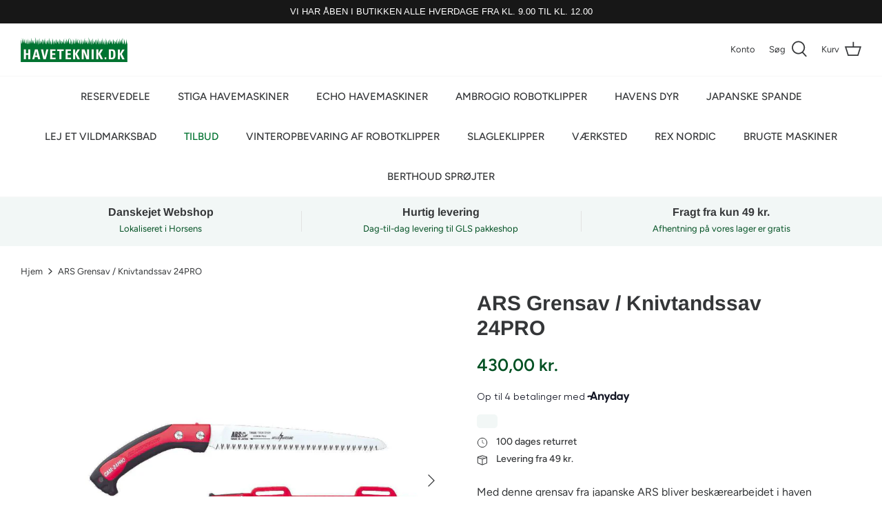

--- FILE ---
content_type: text/html; charset=utf-8
request_url: https://haveteknik.dk/products/ars-grensav-knivtandssav-24pro
body_size: 34172
content:
<!DOCTYPE html>
<html lang="da">
<head>
  <!-- Start cookieyes banner --> 
<script src="https://cdn-cookieyes.com/common/shopify.js" async></script>
 <script id="cookieyes" type="text/javascript" src="https://cdn-cookieyes.com/client_data/1f9871c679a266931116aeab/script.js" async></script> <!-- End cookieyes banner -->

<!-- Google Tag Manager -->
<script>(function(w,d,s,l,i){w[l]=w[l]||[];w[l].push({'gtm.start':
new Date().getTime(),event:'gtm.js'});var f=d.getElementsByTagName(s)[0],
j=d.createElement(s),dl=l!='dataLayer'?'&l='+l:'';j.async=true;j.src=
'https://www.googletagmanager.com/gtm.js?id='+i+dl;f.parentNode.insertBefore(j,f);
})(window,document,'script','dataLayer','GTM-WR5QH4M');</script>
<!-- End Google Tag Manager -->
<!-- TAGinstall START -->
<script>
 (function(w) {  var first = document.getElementsByTagName('script')[0];  var script = document.createElement('script');  script.async = true;  script.src = 'https://gtm.taginstall.com/sites/0541780c8ec17fd022c65c0f59a838ad1179e8c4755433307fe3aa330cbde20d/gtm-data-layer-108-210715340.js';  script.addEventListener ("load", function() {  function start() {    var allProducts = [];  var shopCurrency = 'DKK';  var collectionTitle = null;    var customer = {  customerType: 'guest'  };    var pageType = 'Product Page';  var searchPerformed = false;  var cart = {  "items": [],  "total": 0.0,  "currency": "DKK",  };  if (!w.__TAGinstall) {  console.error('Unable to initialize Easy Tag - GTM & Data Layer.');  return;  }  w.__TAGinstall.init({  shopCurrency, allProducts, collectionTitle, searchPerformed, pageType, customer, cartData: cart  });     var product = {  name: "ARS Grensav \/ Knivtandssav 24PRO",  title: "ARS Grensav \/ Knivtandssav 24PRO",  id: "CAM-24PRO",  productId: "7029827862617",  variantId: "39852138102873",  handle: "ars-grensav-knivtandssav-24pro",  price: "430.0",  image: "\/\/haveteknik.dk\/cdn\/shop\/products\/ARS_Grensav_CAM-24PRO_medium.jpg?v=1648705105",  brand: "Sitas",  category: "Grensav","variants": [{  id: "39852138102873",  title: "Default Title",  sku: "CAM-24PRO",  price: "430.0",  compareAtPrice: "0.0",  },]  };  w.__TAGinstall.onProductPage({  product, collectionTitle, shopCurrency, ShopifyAnalytics  });    };  if (w.__TAGinstall && w.__TAGinstall.boot) {  w.__TAGinstall.boot(start);  }  }, false);  first.parentNode.insertBefore(script, first); })(window);  
</script>
<!-- TAGinstall END -->

  
  <script
    id="Cookiebot"
    src="https://consent.cookiebot.com/uc.js"
    data-cbid="b5d116d1-f659-4194-ba62-11de3e1716d8"
    type="text/javascript"
    async
  ></script>
  
  <!-- Symmetry 5.2.0 -->

  <link rel="preload" href="//haveteknik.dk/cdn/shop/t/62/assets/styles.css?v=176700406867748766861764574563" as="style">
  <meta charset="utf-8" />
<meta name="viewport" content="width=device-width,initial-scale=1.0" />
<meta http-equiv="X-UA-Compatible" content="IE=edge">

<link rel="preconnect" href="https://cdn.shopify.com" crossorigin>
<link rel="preconnect" href="https://fonts.shopify.com" crossorigin>
<link rel="preconnect" href="https://monorail-edge.shopifysvc.com"><link rel="preload" as="font" href="//haveteknik.dk/cdn/fonts/figtree/figtree_n4.3c0838aba1701047e60be6a99a1b0a40ce9b8419.woff2" type="font/woff2" crossorigin><link rel="preload" as="font" href="//haveteknik.dk/cdn/fonts/figtree/figtree_n7.2fd9bfe01586148e644724096c9d75e8c7a90e55.woff2" type="font/woff2" crossorigin><link rel="preload" as="font" href="//haveteknik.dk/cdn/fonts/figtree/figtree_i4.89f7a4275c064845c304a4cf8a4a586060656db2.woff2" type="font/woff2" crossorigin><link rel="preload" as="font" href="//haveteknik.dk/cdn/fonts/figtree/figtree_i7.06add7096a6f2ab742e09ec7e498115904eda1fe.woff2" type="font/woff2" crossorigin><link rel="preload" as="font" href="//haveteknik.dk/cdn/fonts/figtree/figtree_n5.3b6b7df38aa5986536945796e1f947445832047c.woff2" type="font/woff2" crossorigin><link rel="preload" as="font" href="//haveteknik.dk/cdn/fonts/arimo/arimo_n7.1d2d0638e6a1228d86beb0e10006e3280ccb2d04.woff2" type="font/woff2" crossorigin><link rel="preload" as="font" href="//haveteknik.dk/cdn/fonts/jost/jost_n4.d47a1b6347ce4a4c9f437608011273009d91f2b7.woff2" type="font/woff2" crossorigin><link rel="preload" href="//haveteknik.dk/cdn/shop/t/62/assets/vendor.min.js?v=11589511144441591071664953769" as="script">
<link rel="preload" href="//haveteknik.dk/cdn/shop/t/62/assets/theme.js?v=155495003923067398821664953769" as="script"><link rel="canonical" href="https://haveteknik.dk/products/ars-grensav-knivtandssav-24pro" /><link rel="shortcut icon" href="//haveteknik.dk/cdn/shop/files/Haveteknik_favicon_3f67a11d-c69a-4071-8e40-9417d984d764.png?v=1649341427" type="image/png" /><meta name="description" content="Grensav med 24 cm klinge fra japanske ARS. Beskæresav med buet savklinge - Sikrer en optimal beskæring af buske og træer. Køb hos Haveteknik.dk">
  <meta name="theme-color" content="#007230">
	<meta name="google-site-verification" content="HNBELZGP5McK9KfIwKgpEauVuAKUjXuIhQHhM0EC00E" />
		<script type="application/ld+json">
{
"@context": "http://schema.org",
"@type": "Organization",
"name": "Haveteknik",
"aggregateRating": {
"@type": "AggregateRating",
"ratingValue": "4.9",
"ratingCount": "685",
"reviewCount": "685"
}
}
</script>
  <meta name="google-site-verification" content="v0aw-u2B7AZ46tIq9SljOxUZKAP9tOpOmInZiwwfgZk" />
    <meta name="p:domain_verify" content="34dd60e958791121aa9d7f078b3e1f02"/>
    <meta name="google-site-verification" content="Y8_AUabN1nTr5WlCHsh6NBmSmxM7CQbopdmDJkJQqJQ" />
  	<link rel="preconnect" href="https://cdn.shopify.com" crossorigin>
	
    
    
  

  <title>
    ARS Grensav / Knivtandssav 24PRO - Til Beskæring af Buske &amp; Træer &ndash; Haveteknik.dk
  </title>

  <meta property="og:site_name" content="Haveteknik.dk">
<meta property="og:url" content="https://haveteknik.dk/products/ars-grensav-knivtandssav-24pro">
<meta property="og:title" content="ARS Grensav / Knivtandssav 24PRO - Til Beskæring af Buske &amp; Træer">
<meta property="og:type" content="product">
<meta property="og:description" content="Grensav med 24 cm klinge fra japanske ARS. Beskæresav med buet savklinge - Sikrer en optimal beskæring af buske og træer. Køb hos Haveteknik.dk"><meta property="og:image" content="http://haveteknik.dk/cdn/shop/products/ARS_Grensav_CAM-24PRO_1200x1200.jpg?v=1648705105">
  <meta property="og:image:secure_url" content="https://haveteknik.dk/cdn/shop/products/ARS_Grensav_CAM-24PRO_1200x1200.jpg?v=1648705105">
  <meta property="og:image:width" content="1048">
  <meta property="og:image:height" content="1048"><meta property="og:price:amount" content="430,00">
  <meta property="og:price:currency" content="DKK"><meta name="twitter:card" content="summary_large_image">
<meta name="twitter:title" content="ARS Grensav / Knivtandssav 24PRO - Til Beskæring af Buske &amp; Træer">
<meta name="twitter:description" content="Grensav med 24 cm klinge fra japanske ARS. Beskæresav med buet savklinge - Sikrer en optimal beskæring af buske og træer. Køb hos Haveteknik.dk">


  <link href="//haveteknik.dk/cdn/shop/t/62/assets/styles.css?v=176700406867748766861764574563" rel="stylesheet" type="text/css" media="all" />
  <link href="//haveteknik.dk/cdn/shop/t/62/assets/custom.css?v=49921720108576906661664961396" rel="stylesheet" type="text/css" media="all" />

  <script>
    window.theme = window.theme || {};
    theme.money_format_with_product_code_preference = "{{amount_with_comma_separator}} kr.";
    theme.money_format_with_cart_code_preference = "{{amount_with_comma_separator}} kr.";
    theme.money_format = "{{amount_with_comma_separator}} kr.";
    theme.strings = {
      previous: "Tidligere",
      next: "Næste",
      addressError: "Der opstod en fejl ved at slå op på adressen",
      addressNoResults: "Ingen resultater for denne adresse",
      addressQueryLimit: "Du har overskredet brugsgrænse for Google API. Overvej at opgradere til en  \u003ca href=\"https:\/\/developers.google.com\/maps\/premium\/usage-limits\"\u003ePremium Plan\u003c\/a\u003e.",
      authError: "Der opstod et problem med at godkende din Google Maps API-nøgle.",
      icon_labels_left: "Venstre",
      icon_labels_right: "Højre",
      icon_labels_down: "Ned",
      icon_labels_close: "Tæt",
      icon_labels_plus: "Plus",
      cart_terms_confirmation: "Du skal acceptere vilkårene og betingelserne, før du fortsætter.",
      products_listing_from: "Fra",
      layout_live_search_see_all: "Vis alle",
      products_product_add_to_cart: "Tilføj til Kurv",
      products_variant_no_stock: "Udsolgt",
      products_variant_non_existent: "Ikke Tilgængelig",
      products_product_pick_a: "Vælg en",
      products_product_unit_price_separator: " \/ ",
      general_navigation_menu_toggle_aria_label: "Skift menu",
      general_accessibility_labels_close: "Tæt",
      products_added_notification_title: "Lagt",
      products_added_notification_item: "Produkt",
      products_added_notification_unit_price: "Pris",
      products_added_notification_quantity: "Antal",
      products_added_notification_total_price: "Total",
      products_added_notification_shipping_note: "Ekskl. Forsendelse",
      products_added_notification_keep_shopping: "Fortsæt med at handle her",
      products_added_notification_cart: "Kurv",
      products_product_adding_to_cart: "Tilføjelse",
      products_product_added_to_cart: "Lagt",
      products_added_notification_subtotal: "Sub total",
      products_labels_sold_out: "Udsolgt",
      products_labels_sale: "På Tilbud",
      products_labels_percent_reduction: "-[[ amount ]]%",
      products_labels_value_reduction_html: "-[[ amount ]]",
      products_product_preorder: "Forudbestille",
      general_quick_search_pages: "Sider",
      general_quick_search_no_results: "Beklager, vi kunne ikke finde nogen resultater",
      collections_general_see_all_subcollections: "Se alt..."
    };
    theme.routes = {
      search_url: '/search',
      cart_url: '/cart',
      cart_add_url: '/cart/add',
      cart_change_url: '/cart/change',
      predictive_search_url: '/search/suggest'
    };
    theme.settings = {
      cart_type: "page",
      quickbuy_style: "off",
      avoid_orphans: true
    };
    document.documentElement.classList.add('js');
  </script><script>window.performance && window.performance.mark && window.performance.mark('shopify.content_for_header.start');</script><meta name="google-site-verification" content="NHFyJ6l_81QzSZ0ode8Hz9sb126oKp1Qck2eHi1PHTo">
<meta name="facebook-domain-verification" content="zfvbznpymttbxsl8thoehjjnxdo739">
<meta id="shopify-digital-wallet" name="shopify-digital-wallet" content="/27213074/digital_wallets/dialog">
<link rel="alternate" type="application/json+oembed" href="https://haveteknik.dk/products/ars-grensav-knivtandssav-24pro.oembed">
<script async="async" src="/checkouts/internal/preloads.js?locale=da-DK"></script>
<script id="shopify-features" type="application/json">{"accessToken":"dc3527566267e1c67fbe3741bc924a8b","betas":["rich-media-storefront-analytics"],"domain":"haveteknik.dk","predictiveSearch":true,"shopId":27213074,"locale":"da"}</script>
<script>var Shopify = Shopify || {};
Shopify.shop = "cut-n-mowe.myshopify.com";
Shopify.locale = "da";
Shopify.currency = {"active":"DKK","rate":"1.0"};
Shopify.country = "DK";
Shopify.theme = {"name":"Nørrehus - Lagersalg","id":124291579993,"schema_name":"Symmetry","schema_version":"5.2.0","theme_store_id":568,"role":"main"};
Shopify.theme.handle = "null";
Shopify.theme.style = {"id":null,"handle":null};
Shopify.cdnHost = "haveteknik.dk/cdn";
Shopify.routes = Shopify.routes || {};
Shopify.routes.root = "/";</script>
<script type="module">!function(o){(o.Shopify=o.Shopify||{}).modules=!0}(window);</script>
<script>!function(o){function n(){var o=[];function n(){o.push(Array.prototype.slice.apply(arguments))}return n.q=o,n}var t=o.Shopify=o.Shopify||{};t.loadFeatures=n(),t.autoloadFeatures=n()}(window);</script>
<script id="shop-js-analytics" type="application/json">{"pageType":"product"}</script>
<script defer="defer" async type="module" src="//haveteknik.dk/cdn/shopifycloud/shop-js/modules/v2/client.init-shop-cart-sync_DCvV3KX5.da.esm.js"></script>
<script defer="defer" async type="module" src="//haveteknik.dk/cdn/shopifycloud/shop-js/modules/v2/chunk.common_DIrl18zW.esm.js"></script>
<script type="module">
  await import("//haveteknik.dk/cdn/shopifycloud/shop-js/modules/v2/client.init-shop-cart-sync_DCvV3KX5.da.esm.js");
await import("//haveteknik.dk/cdn/shopifycloud/shop-js/modules/v2/chunk.common_DIrl18zW.esm.js");

  window.Shopify.SignInWithShop?.initShopCartSync?.({"fedCMEnabled":true,"windoidEnabled":true});

</script>
<script>(function() {
  var isLoaded = false;
  function asyncLoad() {
    if (isLoaded) return;
    isLoaded = true;
    var urls = ["https:\/\/d23dclunsivw3h.cloudfront.net\/redirect-app.js?shop=cut-n-mowe.myshopify.com","https:\/\/instafeed.nfcube.com\/cdn\/6c371989e6f4cb23ba02b6e3b0fd813e.js?shop=cut-n-mowe.myshopify.com"];
    for (var i = 0; i < urls.length; i++) {
      var s = document.createElement('script');
      s.type = 'text/javascript';
      s.async = true;
      s.src = urls[i];
      var x = document.getElementsByTagName('script')[0];
      x.parentNode.insertBefore(s, x);
    }
  };
  if(window.attachEvent) {
    window.attachEvent('onload', asyncLoad);
  } else {
    window.addEventListener('load', asyncLoad, false);
  }
})();</script>
<script id="__st">var __st={"a":27213074,"offset":3600,"reqid":"e87c92f6-e648-4a47-976d-a24f37d39836-1768961489","pageurl":"haveteknik.dk\/products\/ars-grensav-knivtandssav-24pro","u":"51303ed5a9a6","p":"product","rtyp":"product","rid":7029827862617};</script>
<script>window.ShopifyPaypalV4VisibilityTracking = true;</script>
<script id="captcha-bootstrap">!function(){'use strict';const t='contact',e='account',n='new_comment',o=[[t,t],['blogs',n],['comments',n],[t,'customer']],c=[[e,'customer_login'],[e,'guest_login'],[e,'recover_customer_password'],[e,'create_customer']],r=t=>t.map((([t,e])=>`form[action*='/${t}']:not([data-nocaptcha='true']) input[name='form_type'][value='${e}']`)).join(','),a=t=>()=>t?[...document.querySelectorAll(t)].map((t=>t.form)):[];function s(){const t=[...o],e=r(t);return a(e)}const i='password',u='form_key',d=['recaptcha-v3-token','g-recaptcha-response','h-captcha-response',i],f=()=>{try{return window.sessionStorage}catch{return}},m='__shopify_v',_=t=>t.elements[u];function p(t,e,n=!1){try{const o=window.sessionStorage,c=JSON.parse(o.getItem(e)),{data:r}=function(t){const{data:e,action:n}=t;return t[m]||n?{data:e,action:n}:{data:t,action:n}}(c);for(const[e,n]of Object.entries(r))t.elements[e]&&(t.elements[e].value=n);n&&o.removeItem(e)}catch(o){console.error('form repopulation failed',{error:o})}}const l='form_type',E='cptcha';function T(t){t.dataset[E]=!0}const w=window,h=w.document,L='Shopify',v='ce_forms',y='captcha';let A=!1;((t,e)=>{const n=(g='f06e6c50-85a8-45c8-87d0-21a2b65856fe',I='https://cdn.shopify.com/shopifycloud/storefront-forms-hcaptcha/ce_storefront_forms_captcha_hcaptcha.v1.5.2.iife.js',D={infoText:'Beskyttet af hCaptcha',privacyText:'Beskyttelse af persondata',termsText:'Vilkår'},(t,e,n)=>{const o=w[L][v],c=o.bindForm;if(c)return c(t,g,e,D).then(n);var r;o.q.push([[t,g,e,D],n]),r=I,A||(h.body.append(Object.assign(h.createElement('script'),{id:'captcha-provider',async:!0,src:r})),A=!0)});var g,I,D;w[L]=w[L]||{},w[L][v]=w[L][v]||{},w[L][v].q=[],w[L][y]=w[L][y]||{},w[L][y].protect=function(t,e){n(t,void 0,e),T(t)},Object.freeze(w[L][y]),function(t,e,n,w,h,L){const[v,y,A,g]=function(t,e,n){const i=e?o:[],u=t?c:[],d=[...i,...u],f=r(d),m=r(i),_=r(d.filter((([t,e])=>n.includes(e))));return[a(f),a(m),a(_),s()]}(w,h,L),I=t=>{const e=t.target;return e instanceof HTMLFormElement?e:e&&e.form},D=t=>v().includes(t);t.addEventListener('submit',(t=>{const e=I(t);if(!e)return;const n=D(e)&&!e.dataset.hcaptchaBound&&!e.dataset.recaptchaBound,o=_(e),c=g().includes(e)&&(!o||!o.value);(n||c)&&t.preventDefault(),c&&!n&&(function(t){try{if(!f())return;!function(t){const e=f();if(!e)return;const n=_(t);if(!n)return;const o=n.value;o&&e.removeItem(o)}(t);const e=Array.from(Array(32),(()=>Math.random().toString(36)[2])).join('');!function(t,e){_(t)||t.append(Object.assign(document.createElement('input'),{type:'hidden',name:u})),t.elements[u].value=e}(t,e),function(t,e){const n=f();if(!n)return;const o=[...t.querySelectorAll(`input[type='${i}']`)].map((({name:t})=>t)),c=[...d,...o],r={};for(const[a,s]of new FormData(t).entries())c.includes(a)||(r[a]=s);n.setItem(e,JSON.stringify({[m]:1,action:t.action,data:r}))}(t,e)}catch(e){console.error('failed to persist form',e)}}(e),e.submit())}));const S=(t,e)=>{t&&!t.dataset[E]&&(n(t,e.some((e=>e===t))),T(t))};for(const o of['focusin','change'])t.addEventListener(o,(t=>{const e=I(t);D(e)&&S(e,y())}));const B=e.get('form_key'),M=e.get(l),P=B&&M;t.addEventListener('DOMContentLoaded',(()=>{const t=y();if(P)for(const e of t)e.elements[l].value===M&&p(e,B);[...new Set([...A(),...v().filter((t=>'true'===t.dataset.shopifyCaptcha))])].forEach((e=>S(e,t)))}))}(h,new URLSearchParams(w.location.search),n,t,e,['guest_login'])})(!0,!1)}();</script>
<script integrity="sha256-4kQ18oKyAcykRKYeNunJcIwy7WH5gtpwJnB7kiuLZ1E=" data-source-attribution="shopify.loadfeatures" defer="defer" src="//haveteknik.dk/cdn/shopifycloud/storefront/assets/storefront/load_feature-a0a9edcb.js" crossorigin="anonymous"></script>
<script data-source-attribution="shopify.dynamic_checkout.dynamic.init">var Shopify=Shopify||{};Shopify.PaymentButton=Shopify.PaymentButton||{isStorefrontPortableWallets:!0,init:function(){window.Shopify.PaymentButton.init=function(){};var t=document.createElement("script");t.src="https://haveteknik.dk/cdn/shopifycloud/portable-wallets/latest/portable-wallets.da.js",t.type="module",document.head.appendChild(t)}};
</script>
<script data-source-attribution="shopify.dynamic_checkout.buyer_consent">
  function portableWalletsHideBuyerConsent(e){var t=document.getElementById("shopify-buyer-consent"),n=document.getElementById("shopify-subscription-policy-button");t&&n&&(t.classList.add("hidden"),t.setAttribute("aria-hidden","true"),n.removeEventListener("click",e))}function portableWalletsShowBuyerConsent(e){var t=document.getElementById("shopify-buyer-consent"),n=document.getElementById("shopify-subscription-policy-button");t&&n&&(t.classList.remove("hidden"),t.removeAttribute("aria-hidden"),n.addEventListener("click",e))}window.Shopify?.PaymentButton&&(window.Shopify.PaymentButton.hideBuyerConsent=portableWalletsHideBuyerConsent,window.Shopify.PaymentButton.showBuyerConsent=portableWalletsShowBuyerConsent);
</script>
<script data-source-attribution="shopify.dynamic_checkout.cart.bootstrap">document.addEventListener("DOMContentLoaded",(function(){function t(){return document.querySelector("shopify-accelerated-checkout-cart, shopify-accelerated-checkout")}if(t())Shopify.PaymentButton.init();else{new MutationObserver((function(e,n){t()&&(Shopify.PaymentButton.init(),n.disconnect())})).observe(document.body,{childList:!0,subtree:!0})}}));
</script>
<script id="sections-script" data-sections="product-recommendations" defer="defer" src="//haveteknik.dk/cdn/shop/t/62/compiled_assets/scripts.js?v=14834"></script>
<script>window.performance && window.performance.mark && window.performance.mark('shopify.content_for_header.end');</script>
  
  <script>
function feedback() {
  const p = window.Shopify.customerPrivacy;
  console.log(`Tracking ${p.userCanBeTracked() ? "en" : "dis"}abled`);
}
window.Shopify.loadFeatures(
  [
    {
      name: "consent-tracking-api",
      version: "0.1",
    },
  ],
  function (error) {
    if (error) throw error;
    window.Shopify.customerPrivacy.setTrackingConsent(false, feedback);
  }
);
window.addEventListener("CookiebotOnConsentReady", function () {
  const tracking = !Cookiebot.declined;
  window.Shopify.customerPrivacy.setTrackingConsent(tracking, feedback);
});
</script>

 <!--begin-boost-pfs-filter-css-->
   <link rel="preload stylesheet" href="//haveteknik.dk/cdn/shop/t/62/assets/boost-pfs-instant-search.css?v=142874787823174260651664953769" as="style"><link href="//haveteknik.dk/cdn/shop/t/62/assets/boost-pfs-custom.css?v=34095722949780224751664953769" rel="stylesheet" type="text/css" media="all" />
<style data-id="boost-pfs-style">
    .boost-pfs-filter-option-title-text {}

   .boost-pfs-filter-tree-v .boost-pfs-filter-option-title-text:before {}
    .boost-pfs-filter-tree-v .boost-pfs-filter-option.boost-pfs-filter-option-collapsed .boost-pfs-filter-option-title-text:before {}
    .boost-pfs-filter-tree-h .boost-pfs-filter-option-title-heading:before {}

    .boost-pfs-filter-refine-by .boost-pfs-filter-option-title h3 {}

    .boost-pfs-filter-option-content .boost-pfs-filter-option-item-list .boost-pfs-filter-option-item button,
    .boost-pfs-filter-option-content .boost-pfs-filter-option-item-list .boost-pfs-filter-option-item .boost-pfs-filter-button,
    .boost-pfs-filter-option-range-amount input,
    .boost-pfs-filter-tree-v .boost-pfs-filter-refine-by .boost-pfs-filter-refine-by-items .refine-by-item,
    .boost-pfs-filter-refine-by-wrapper-v .boost-pfs-filter-refine-by .boost-pfs-filter-refine-by-items .refine-by-item,
    .boost-pfs-filter-refine-by .boost-pfs-filter-option-title,
    .boost-pfs-filter-refine-by .boost-pfs-filter-refine-by-items .refine-by-item>a,
    .boost-pfs-filter-refine-by>span,
    .boost-pfs-filter-clear,
    .boost-pfs-filter-clear-all{}
    .boost-pfs-filter-tree-h .boost-pfs-filter-pc .boost-pfs-filter-refine-by-items .refine-by-item .boost-pfs-filter-clear .refine-by-type,
    .boost-pfs-filter-refine-by-wrapper-h .boost-pfs-filter-pc .boost-pfs-filter-refine-by-items .refine-by-item .boost-pfs-filter-clear .refine-by-type {}

    .boost-pfs-filter-option-multi-level-collections .boost-pfs-filter-option-multi-level-list .boost-pfs-filter-option-item .boost-pfs-filter-button-arrow .boost-pfs-arrow:before,
    .boost-pfs-filter-option-multi-level-tag .boost-pfs-filter-option-multi-level-list .boost-pfs-filter-option-item .boost-pfs-filter-button-arrow .boost-pfs-arrow:before {}

    .boost-pfs-filter-refine-by-wrapper-v .boost-pfs-filter-refine-by .boost-pfs-filter-refine-by-items .refine-by-item .boost-pfs-filter-clear:after,
    .boost-pfs-filter-refine-by-wrapper-v .boost-pfs-filter-refine-by .boost-pfs-filter-refine-by-items .refine-by-item .boost-pfs-filter-clear:before,
    .boost-pfs-filter-tree-v .boost-pfs-filter-refine-by .boost-pfs-filter-refine-by-items .refine-by-item .boost-pfs-filter-clear:after,
    .boost-pfs-filter-tree-v .boost-pfs-filter-refine-by .boost-pfs-filter-refine-by-items .refine-by-item .boost-pfs-filter-clear:before,
    .boost-pfs-filter-refine-by-wrapper-h .boost-pfs-filter-pc .boost-pfs-filter-refine-by-items .refine-by-item .boost-pfs-filter-clear:after,
    .boost-pfs-filter-refine-by-wrapper-h .boost-pfs-filter-pc .boost-pfs-filter-refine-by-items .refine-by-item .boost-pfs-filter-clear:before,
    .boost-pfs-filter-tree-h .boost-pfs-filter-pc .boost-pfs-filter-refine-by-items .refine-by-item .boost-pfs-filter-clear:after,
    .boost-pfs-filter-tree-h .boost-pfs-filter-pc .boost-pfs-filter-refine-by-items .refine-by-item .boost-pfs-filter-clear:before {}
    .boost-pfs-filter-option-range-slider .noUi-value-horizontal {}

    .boost-pfs-filter-tree-mobile-button button,
    .boost-pfs-filter-top-sorting-mobile button {}
    .boost-pfs-filter-top-sorting-mobile button>span:after {}
  </style>
 <!--end-boost-pfs-filter-css-->
  
  <!-- Start of Sleeknote signup and lead generation tool - www.sleeknote.com -->
    <script id='sleeknoteScript' type='text/javascript'>
      (function () {        var sleeknoteScriptTag = document.createElement('script');
                    sleeknoteScriptTag.type = 'text/javascript';
                    sleeknoteScriptTag.charset = 'utf-8';
                    sleeknoteScriptTag.src = ('//sleeknotecustomerscripts.sleeknote.com/23587.js');
                    var s = document.getElementById('sleeknoteScript'); 
                    s.parentNode.insertBefore(sleeknoteScriptTag, s); 
                   })();
    </script>
    <!-- End of Sleeknote signup and lead generation tool - www.sleeknote.com -->

  
	<script src="https://my.anyday.io/webshopPriceTag/anyday-price-tag-da-es2015.js" type="module" async></script>

  <!-- "snippets/bookthatapp-widgets.liquid" was not rendered, the associated app was uninstalled -->
         <script src="https://cdnjs.cloudflare.com/ajax/libs/jquery/3.2.1/jquery.min.js"></script>

<!-- BEGIN app block: shopify://apps/conversios-google-analytics-4/blocks/app-embed/a5ed6aee-249e-497f-93bc-8eb285acecca --><script defer> 
window.cov_ga4_dataLayer = window.cov_ga4_dataLayer || [];



  if(!window.jQuery){
    var jqueryScript = document.createElement('script');
    jqueryScript.setAttribute('src','https://ajax.googleapis.com/ajax/libs/jquery/3.6.0/jquery.min.js');
    document.head.appendChild(jqueryScript);
  }

cov_ga4_dataLayer.push({   'event':'begin_datalayer',

 'cov_ga4_measurment_id':'G-RVRK9D0JF6' , 

  
 

});

  (function(w,d,s,l,i){w[l]=w[l]||[];w[l].push({'gtm.start':
    new Date().getTime(),event:'gtm.js'});var f=d.getElementsByTagName(s)[0],
    j=d.createElement(s),dl=l!='dataLayer'?'&l='+l:'';j.async=true;j.src=
    'https://www.googletagmanager.com/gtm.js?id='+i+dl;f.parentNode.insertBefore(j,f);
    })(window,document,'script','cov_ga4_dataLayer','GTM-MW2FN7MQ');
console.log(" Conversios Google Analytics 4 : 30th OCT 2024");

</script>


<!-- END app block --><!-- BEGIN app block: shopify://apps/klaviyo-email-marketing-sms/blocks/klaviyo-onsite-embed/2632fe16-c075-4321-a88b-50b567f42507 -->















  <script>
    window.klaviyoReviewsProductDesignMode = false
  </script>







<!-- END app block --><link href="https://monorail-edge.shopifysvc.com" rel="dns-prefetch">
<script>(function(){if ("sendBeacon" in navigator && "performance" in window) {try {var session_token_from_headers = performance.getEntriesByType('navigation')[0].serverTiming.find(x => x.name == '_s').description;} catch {var session_token_from_headers = undefined;}var session_cookie_matches = document.cookie.match(/_shopify_s=([^;]*)/);var session_token_from_cookie = session_cookie_matches && session_cookie_matches.length === 2 ? session_cookie_matches[1] : "";var session_token = session_token_from_headers || session_token_from_cookie || "";function handle_abandonment_event(e) {var entries = performance.getEntries().filter(function(entry) {return /monorail-edge.shopifysvc.com/.test(entry.name);});if (!window.abandonment_tracked && entries.length === 0) {window.abandonment_tracked = true;var currentMs = Date.now();var navigation_start = performance.timing.navigationStart;var payload = {shop_id: 27213074,url: window.location.href,navigation_start,duration: currentMs - navigation_start,session_token,page_type: "product"};window.navigator.sendBeacon("https://monorail-edge.shopifysvc.com/v1/produce", JSON.stringify({schema_id: "online_store_buyer_site_abandonment/1.1",payload: payload,metadata: {event_created_at_ms: currentMs,event_sent_at_ms: currentMs}}));}}window.addEventListener('pagehide', handle_abandonment_event);}}());</script>
<script id="web-pixels-manager-setup">(function e(e,d,r,n,o){if(void 0===o&&(o={}),!Boolean(null===(a=null===(i=window.Shopify)||void 0===i?void 0:i.analytics)||void 0===a?void 0:a.replayQueue)){var i,a;window.Shopify=window.Shopify||{};var t=window.Shopify;t.analytics=t.analytics||{};var s=t.analytics;s.replayQueue=[],s.publish=function(e,d,r){return s.replayQueue.push([e,d,r]),!0};try{self.performance.mark("wpm:start")}catch(e){}var l=function(){var e={modern:/Edge?\/(1{2}[4-9]|1[2-9]\d|[2-9]\d{2}|\d{4,})\.\d+(\.\d+|)|Firefox\/(1{2}[4-9]|1[2-9]\d|[2-9]\d{2}|\d{4,})\.\d+(\.\d+|)|Chrom(ium|e)\/(9{2}|\d{3,})\.\d+(\.\d+|)|(Maci|X1{2}).+ Version\/(15\.\d+|(1[6-9]|[2-9]\d|\d{3,})\.\d+)([,.]\d+|)( \(\w+\)|)( Mobile\/\w+|) Safari\/|Chrome.+OPR\/(9{2}|\d{3,})\.\d+\.\d+|(CPU[ +]OS|iPhone[ +]OS|CPU[ +]iPhone|CPU IPhone OS|CPU iPad OS)[ +]+(15[._]\d+|(1[6-9]|[2-9]\d|\d{3,})[._]\d+)([._]\d+|)|Android:?[ /-](13[3-9]|1[4-9]\d|[2-9]\d{2}|\d{4,})(\.\d+|)(\.\d+|)|Android.+Firefox\/(13[5-9]|1[4-9]\d|[2-9]\d{2}|\d{4,})\.\d+(\.\d+|)|Android.+Chrom(ium|e)\/(13[3-9]|1[4-9]\d|[2-9]\d{2}|\d{4,})\.\d+(\.\d+|)|SamsungBrowser\/([2-9]\d|\d{3,})\.\d+/,legacy:/Edge?\/(1[6-9]|[2-9]\d|\d{3,})\.\d+(\.\d+|)|Firefox\/(5[4-9]|[6-9]\d|\d{3,})\.\d+(\.\d+|)|Chrom(ium|e)\/(5[1-9]|[6-9]\d|\d{3,})\.\d+(\.\d+|)([\d.]+$|.*Safari\/(?![\d.]+ Edge\/[\d.]+$))|(Maci|X1{2}).+ Version\/(10\.\d+|(1[1-9]|[2-9]\d|\d{3,})\.\d+)([,.]\d+|)( \(\w+\)|)( Mobile\/\w+|) Safari\/|Chrome.+OPR\/(3[89]|[4-9]\d|\d{3,})\.\d+\.\d+|(CPU[ +]OS|iPhone[ +]OS|CPU[ +]iPhone|CPU IPhone OS|CPU iPad OS)[ +]+(10[._]\d+|(1[1-9]|[2-9]\d|\d{3,})[._]\d+)([._]\d+|)|Android:?[ /-](13[3-9]|1[4-9]\d|[2-9]\d{2}|\d{4,})(\.\d+|)(\.\d+|)|Mobile Safari.+OPR\/([89]\d|\d{3,})\.\d+\.\d+|Android.+Firefox\/(13[5-9]|1[4-9]\d|[2-9]\d{2}|\d{4,})\.\d+(\.\d+|)|Android.+Chrom(ium|e)\/(13[3-9]|1[4-9]\d|[2-9]\d{2}|\d{4,})\.\d+(\.\d+|)|Android.+(UC? ?Browser|UCWEB|U3)[ /]?(15\.([5-9]|\d{2,})|(1[6-9]|[2-9]\d|\d{3,})\.\d+)\.\d+|SamsungBrowser\/(5\.\d+|([6-9]|\d{2,})\.\d+)|Android.+MQ{2}Browser\/(14(\.(9|\d{2,})|)|(1[5-9]|[2-9]\d|\d{3,})(\.\d+|))(\.\d+|)|K[Aa][Ii]OS\/(3\.\d+|([4-9]|\d{2,})\.\d+)(\.\d+|)/},d=e.modern,r=e.legacy,n=navigator.userAgent;return n.match(d)?"modern":n.match(r)?"legacy":"unknown"}(),u="modern"===l?"modern":"legacy",c=(null!=n?n:{modern:"",legacy:""})[u],f=function(e){return[e.baseUrl,"/wpm","/b",e.hashVersion,"modern"===e.buildTarget?"m":"l",".js"].join("")}({baseUrl:d,hashVersion:r,buildTarget:u}),m=function(e){var d=e.version,r=e.bundleTarget,n=e.surface,o=e.pageUrl,i=e.monorailEndpoint;return{emit:function(e){var a=e.status,t=e.errorMsg,s=(new Date).getTime(),l=JSON.stringify({metadata:{event_sent_at_ms:s},events:[{schema_id:"web_pixels_manager_load/3.1",payload:{version:d,bundle_target:r,page_url:o,status:a,surface:n,error_msg:t},metadata:{event_created_at_ms:s}}]});if(!i)return console&&console.warn&&console.warn("[Web Pixels Manager] No Monorail endpoint provided, skipping logging."),!1;try{return self.navigator.sendBeacon.bind(self.navigator)(i,l)}catch(e){}var u=new XMLHttpRequest;try{return u.open("POST",i,!0),u.setRequestHeader("Content-Type","text/plain"),u.send(l),!0}catch(e){return console&&console.warn&&console.warn("[Web Pixels Manager] Got an unhandled error while logging to Monorail."),!1}}}}({version:r,bundleTarget:l,surface:e.surface,pageUrl:self.location.href,monorailEndpoint:e.monorailEndpoint});try{o.browserTarget=l,function(e){var d=e.src,r=e.async,n=void 0===r||r,o=e.onload,i=e.onerror,a=e.sri,t=e.scriptDataAttributes,s=void 0===t?{}:t,l=document.createElement("script"),u=document.querySelector("head"),c=document.querySelector("body");if(l.async=n,l.src=d,a&&(l.integrity=a,l.crossOrigin="anonymous"),s)for(var f in s)if(Object.prototype.hasOwnProperty.call(s,f))try{l.dataset[f]=s[f]}catch(e){}if(o&&l.addEventListener("load",o),i&&l.addEventListener("error",i),u)u.appendChild(l);else{if(!c)throw new Error("Did not find a head or body element to append the script");c.appendChild(l)}}({src:f,async:!0,onload:function(){if(!function(){var e,d;return Boolean(null===(d=null===(e=window.Shopify)||void 0===e?void 0:e.analytics)||void 0===d?void 0:d.initialized)}()){var d=window.webPixelsManager.init(e)||void 0;if(d){var r=window.Shopify.analytics;r.replayQueue.forEach((function(e){var r=e[0],n=e[1],o=e[2];d.publishCustomEvent(r,n,o)})),r.replayQueue=[],r.publish=d.publishCustomEvent,r.visitor=d.visitor,r.initialized=!0}}},onerror:function(){return m.emit({status:"failed",errorMsg:"".concat(f," has failed to load")})},sri:function(e){var d=/^sha384-[A-Za-z0-9+/=]+$/;return"string"==typeof e&&d.test(e)}(c)?c:"",scriptDataAttributes:o}),m.emit({status:"loading"})}catch(e){m.emit({status:"failed",errorMsg:(null==e?void 0:e.message)||"Unknown error"})}}})({shopId: 27213074,storefrontBaseUrl: "https://haveteknik.dk",extensionsBaseUrl: "https://extensions.shopifycdn.com/cdn/shopifycloud/web-pixels-manager",monorailEndpoint: "https://monorail-edge.shopifysvc.com/unstable/produce_batch",surface: "storefront-renderer",enabledBetaFlags: ["2dca8a86"],webPixelsConfigList: [{"id":"996475207","configuration":"{\"config\":\"{\\\"google_tag_ids\\\":[\\\"G-RVRK9D0JF6\\\",\\\"AW-818944462\\\",\\\"GT-KFHNNQK\\\"],\\\"target_country\\\":\\\"DK\\\",\\\"gtag_events\\\":[{\\\"type\\\":\\\"begin_checkout\\\",\\\"action_label\\\":[\\\"G-RVRK9D0JF6\\\",\\\"AW-818944462\\\/wAkICJTw474DEM6zwIYD\\\"]},{\\\"type\\\":\\\"search\\\",\\\"action_label\\\":[\\\"G-RVRK9D0JF6\\\",\\\"AW-818944462\\\/z6P_CJfw474DEM6zwIYD\\\"]},{\\\"type\\\":\\\"view_item\\\",\\\"action_label\\\":[\\\"G-RVRK9D0JF6\\\",\\\"AW-818944462\\\/5xi8CI7w474DEM6zwIYD\\\",\\\"MC-HCX8DLN41B\\\"]},{\\\"type\\\":\\\"purchase\\\",\\\"action_label\\\":[\\\"G-RVRK9D0JF6\\\",\\\"AW-818944462\\\/PqK8CIvw474DEM6zwIYD\\\",\\\"MC-HCX8DLN41B\\\"]},{\\\"type\\\":\\\"page_view\\\",\\\"action_label\\\":[\\\"G-RVRK9D0JF6\\\",\\\"AW-818944462\\\/YRKuCIjw474DEM6zwIYD\\\",\\\"MC-HCX8DLN41B\\\"]},{\\\"type\\\":\\\"add_payment_info\\\",\\\"action_label\\\":[\\\"G-RVRK9D0JF6\\\",\\\"AW-818944462\\\/aH3yCJrw474DEM6zwIYD\\\"]},{\\\"type\\\":\\\"add_to_cart\\\",\\\"action_label\\\":[\\\"G-RVRK9D0JF6\\\",\\\"AW-818944462\\\/HjUDCJHw474DEM6zwIYD\\\"]}],\\\"enable_monitoring_mode\\\":false}\"}","eventPayloadVersion":"v1","runtimeContext":"OPEN","scriptVersion":"b2a88bafab3e21179ed38636efcd8a93","type":"APP","apiClientId":1780363,"privacyPurposes":[],"dataSharingAdjustments":{"protectedCustomerApprovalScopes":["read_customer_address","read_customer_email","read_customer_name","read_customer_personal_data","read_customer_phone"]}},{"id":"405209415","configuration":"{\"pixel_id\":\"1952440695070834\",\"pixel_type\":\"facebook_pixel\",\"metaapp_system_user_token\":\"-\"}","eventPayloadVersion":"v1","runtimeContext":"OPEN","scriptVersion":"ca16bc87fe92b6042fbaa3acc2fbdaa6","type":"APP","apiClientId":2329312,"privacyPurposes":["ANALYTICS","MARKETING","SALE_OF_DATA"],"dataSharingAdjustments":{"protectedCustomerApprovalScopes":["read_customer_address","read_customer_email","read_customer_name","read_customer_personal_data","read_customer_phone"]}},{"id":"shopify-app-pixel","configuration":"{}","eventPayloadVersion":"v1","runtimeContext":"STRICT","scriptVersion":"0450","apiClientId":"shopify-pixel","type":"APP","privacyPurposes":["ANALYTICS","MARKETING"]},{"id":"shopify-custom-pixel","eventPayloadVersion":"v1","runtimeContext":"LAX","scriptVersion":"0450","apiClientId":"shopify-pixel","type":"CUSTOM","privacyPurposes":["ANALYTICS","MARKETING"]}],isMerchantRequest: false,initData: {"shop":{"name":"Haveteknik.dk","paymentSettings":{"currencyCode":"DKK"},"myshopifyDomain":"cut-n-mowe.myshopify.com","countryCode":"DK","storefrontUrl":"https:\/\/haveteknik.dk"},"customer":null,"cart":null,"checkout":null,"productVariants":[{"price":{"amount":430.0,"currencyCode":"DKK"},"product":{"title":"ARS Grensav \/ Knivtandssav 24PRO","vendor":"Sitas","id":"7029827862617","untranslatedTitle":"ARS Grensav \/ Knivtandssav 24PRO","url":"\/products\/ars-grensav-knivtandssav-24pro","type":"Grensav"},"id":"39852138102873","image":{"src":"\/\/haveteknik.dk\/cdn\/shop\/products\/ARS_Grensav_CAM-24PRO.jpg?v=1648705105"},"sku":"CAM-24PRO","title":"Default Title","untranslatedTitle":"Default Title"}],"purchasingCompany":null},},"https://haveteknik.dk/cdn","fcfee988w5aeb613cpc8e4bc33m6693e112",{"modern":"","legacy":""},{"shopId":"27213074","storefrontBaseUrl":"https:\/\/haveteknik.dk","extensionBaseUrl":"https:\/\/extensions.shopifycdn.com\/cdn\/shopifycloud\/web-pixels-manager","surface":"storefront-renderer","enabledBetaFlags":"[\"2dca8a86\"]","isMerchantRequest":"false","hashVersion":"fcfee988w5aeb613cpc8e4bc33m6693e112","publish":"custom","events":"[[\"page_viewed\",{}],[\"product_viewed\",{\"productVariant\":{\"price\":{\"amount\":430.0,\"currencyCode\":\"DKK\"},\"product\":{\"title\":\"ARS Grensav \/ Knivtandssav 24PRO\",\"vendor\":\"Sitas\",\"id\":\"7029827862617\",\"untranslatedTitle\":\"ARS Grensav \/ Knivtandssav 24PRO\",\"url\":\"\/products\/ars-grensav-knivtandssav-24pro\",\"type\":\"Grensav\"},\"id\":\"39852138102873\",\"image\":{\"src\":\"\/\/haveteknik.dk\/cdn\/shop\/products\/ARS_Grensav_CAM-24PRO.jpg?v=1648705105\"},\"sku\":\"CAM-24PRO\",\"title\":\"Default Title\",\"untranslatedTitle\":\"Default Title\"}}]]"});</script><script>
  window.ShopifyAnalytics = window.ShopifyAnalytics || {};
  window.ShopifyAnalytics.meta = window.ShopifyAnalytics.meta || {};
  window.ShopifyAnalytics.meta.currency = 'DKK';
  var meta = {"product":{"id":7029827862617,"gid":"gid:\/\/shopify\/Product\/7029827862617","vendor":"Sitas","type":"Grensav","handle":"ars-grensav-knivtandssav-24pro","variants":[{"id":39852138102873,"price":43000,"name":"ARS Grensav \/ Knivtandssav 24PRO","public_title":null,"sku":"CAM-24PRO"}],"remote":false},"page":{"pageType":"product","resourceType":"product","resourceId":7029827862617,"requestId":"e87c92f6-e648-4a47-976d-a24f37d39836-1768961489"}};
  for (var attr in meta) {
    window.ShopifyAnalytics.meta[attr] = meta[attr];
  }
</script>
<script class="analytics">
  (function () {
    var customDocumentWrite = function(content) {
      var jquery = null;

      if (window.jQuery) {
        jquery = window.jQuery;
      } else if (window.Checkout && window.Checkout.$) {
        jquery = window.Checkout.$;
      }

      if (jquery) {
        jquery('body').append(content);
      }
    };

    var hasLoggedConversion = function(token) {
      if (token) {
        return document.cookie.indexOf('loggedConversion=' + token) !== -1;
      }
      return false;
    }

    var setCookieIfConversion = function(token) {
      if (token) {
        var twoMonthsFromNow = new Date(Date.now());
        twoMonthsFromNow.setMonth(twoMonthsFromNow.getMonth() + 2);

        document.cookie = 'loggedConversion=' + token + '; expires=' + twoMonthsFromNow;
      }
    }

    var trekkie = window.ShopifyAnalytics.lib = window.trekkie = window.trekkie || [];
    if (trekkie.integrations) {
      return;
    }
    trekkie.methods = [
      'identify',
      'page',
      'ready',
      'track',
      'trackForm',
      'trackLink'
    ];
    trekkie.factory = function(method) {
      return function() {
        var args = Array.prototype.slice.call(arguments);
        args.unshift(method);
        trekkie.push(args);
        return trekkie;
      };
    };
    for (var i = 0; i < trekkie.methods.length; i++) {
      var key = trekkie.methods[i];
      trekkie[key] = trekkie.factory(key);
    }
    trekkie.load = function(config) {
      trekkie.config = config || {};
      trekkie.config.initialDocumentCookie = document.cookie;
      var first = document.getElementsByTagName('script')[0];
      var script = document.createElement('script');
      script.type = 'text/javascript';
      script.onerror = function(e) {
        var scriptFallback = document.createElement('script');
        scriptFallback.type = 'text/javascript';
        scriptFallback.onerror = function(error) {
                var Monorail = {
      produce: function produce(monorailDomain, schemaId, payload) {
        var currentMs = new Date().getTime();
        var event = {
          schema_id: schemaId,
          payload: payload,
          metadata: {
            event_created_at_ms: currentMs,
            event_sent_at_ms: currentMs
          }
        };
        return Monorail.sendRequest("https://" + monorailDomain + "/v1/produce", JSON.stringify(event));
      },
      sendRequest: function sendRequest(endpointUrl, payload) {
        // Try the sendBeacon API
        if (window && window.navigator && typeof window.navigator.sendBeacon === 'function' && typeof window.Blob === 'function' && !Monorail.isIos12()) {
          var blobData = new window.Blob([payload], {
            type: 'text/plain'
          });

          if (window.navigator.sendBeacon(endpointUrl, blobData)) {
            return true;
          } // sendBeacon was not successful

        } // XHR beacon

        var xhr = new XMLHttpRequest();

        try {
          xhr.open('POST', endpointUrl);
          xhr.setRequestHeader('Content-Type', 'text/plain');
          xhr.send(payload);
        } catch (e) {
          console.log(e);
        }

        return false;
      },
      isIos12: function isIos12() {
        return window.navigator.userAgent.lastIndexOf('iPhone; CPU iPhone OS 12_') !== -1 || window.navigator.userAgent.lastIndexOf('iPad; CPU OS 12_') !== -1;
      }
    };
    Monorail.produce('monorail-edge.shopifysvc.com',
      'trekkie_storefront_load_errors/1.1',
      {shop_id: 27213074,
      theme_id: 124291579993,
      app_name: "storefront",
      context_url: window.location.href,
      source_url: "//haveteknik.dk/cdn/s/trekkie.storefront.cd680fe47e6c39ca5d5df5f0a32d569bc48c0f27.min.js"});

        };
        scriptFallback.async = true;
        scriptFallback.src = '//haveteknik.dk/cdn/s/trekkie.storefront.cd680fe47e6c39ca5d5df5f0a32d569bc48c0f27.min.js';
        first.parentNode.insertBefore(scriptFallback, first);
      };
      script.async = true;
      script.src = '//haveteknik.dk/cdn/s/trekkie.storefront.cd680fe47e6c39ca5d5df5f0a32d569bc48c0f27.min.js';
      first.parentNode.insertBefore(script, first);
    };
    trekkie.load(
      {"Trekkie":{"appName":"storefront","development":false,"defaultAttributes":{"shopId":27213074,"isMerchantRequest":null,"themeId":124291579993,"themeCityHash":"13685822396293641022","contentLanguage":"da","currency":"DKK","eventMetadataId":"f8bb0b82-f079-4248-b132-db564867bd15"},"isServerSideCookieWritingEnabled":true,"monorailRegion":"shop_domain","enabledBetaFlags":["65f19447"]},"Session Attribution":{},"S2S":{"facebookCapiEnabled":true,"source":"trekkie-storefront-renderer","apiClientId":580111}}
    );

    var loaded = false;
    trekkie.ready(function() {
      if (loaded) return;
      loaded = true;

      window.ShopifyAnalytics.lib = window.trekkie;

      var originalDocumentWrite = document.write;
      document.write = customDocumentWrite;
      try { window.ShopifyAnalytics.merchantGoogleAnalytics.call(this); } catch(error) {};
      document.write = originalDocumentWrite;

      window.ShopifyAnalytics.lib.page(null,{"pageType":"product","resourceType":"product","resourceId":7029827862617,"requestId":"e87c92f6-e648-4a47-976d-a24f37d39836-1768961489","shopifyEmitted":true});

      var match = window.location.pathname.match(/checkouts\/(.+)\/(thank_you|post_purchase)/)
      var token = match? match[1]: undefined;
      if (!hasLoggedConversion(token)) {
        setCookieIfConversion(token);
        window.ShopifyAnalytics.lib.track("Viewed Product",{"currency":"DKK","variantId":39852138102873,"productId":7029827862617,"productGid":"gid:\/\/shopify\/Product\/7029827862617","name":"ARS Grensav \/ Knivtandssav 24PRO","price":"430.00","sku":"CAM-24PRO","brand":"Sitas","variant":null,"category":"Grensav","nonInteraction":true,"remote":false},undefined,undefined,{"shopifyEmitted":true});
      window.ShopifyAnalytics.lib.track("monorail:\/\/trekkie_storefront_viewed_product\/1.1",{"currency":"DKK","variantId":39852138102873,"productId":7029827862617,"productGid":"gid:\/\/shopify\/Product\/7029827862617","name":"ARS Grensav \/ Knivtandssav 24PRO","price":"430.00","sku":"CAM-24PRO","brand":"Sitas","variant":null,"category":"Grensav","nonInteraction":true,"remote":false,"referer":"https:\/\/haveteknik.dk\/products\/ars-grensav-knivtandssav-24pro"});
      }
    });


        var eventsListenerScript = document.createElement('script');
        eventsListenerScript.async = true;
        eventsListenerScript.src = "//haveteknik.dk/cdn/shopifycloud/storefront/assets/shop_events_listener-3da45d37.js";
        document.getElementsByTagName('head')[0].appendChild(eventsListenerScript);

})();</script>
<script
  defer
  src="https://haveteknik.dk/cdn/shopifycloud/perf-kit/shopify-perf-kit-3.0.4.min.js"
  data-application="storefront-renderer"
  data-shop-id="27213074"
  data-render-region="gcp-us-east1"
  data-page-type="product"
  data-theme-instance-id="124291579993"
  data-theme-name="Symmetry"
  data-theme-version="5.2.0"
  data-monorail-region="shop_domain"
  data-resource-timing-sampling-rate="10"
  data-shs="true"
  data-shs-beacon="true"
  data-shs-export-with-fetch="true"
  data-shs-logs-sample-rate="1"
  data-shs-beacon-endpoint="https://haveteknik.dk/api/collect"
></script>
</head>

<body class="template-product
" data-cc-animate-timeout="0"><script>
      if ('IntersectionObserver' in window) {
        document.body.classList.add("cc-animate-enabled");
      }
    </script><a class="skip-link visually-hidden" href="#content">Hop til indhold</a>

  <div id="shopify-section-announcement-bar" class="shopify-section section-announcement-bar">

  <div id="section-id-announcement-bar" class="announcement-bar announcement-bar--with-announcement" data-section-type="announcement-bar" data-cc-animate>
    <style data-shopify>
      #section-id-announcement-bar {
        background: #171717;
        color: #ffffff;
      }
    </style>
<div class="container container--no-max">
      <div class="announcement-bar__left">
        
      </div>

      <div class="announcement-bar__middle">
        <div class="announcement-bar__inner">Vi har åben i butikken alle hverdage fra kl. 9.00 til kl. 12.00</div>
      </div>

      <div class="announcement-bar__right">
        
        
      </div>
    </div>
  </div>
</div>
  <div id="shopify-section-header" class="shopify-section section-header"><style data-shopify>
  .logo img {
    width: 155px;
  }
  .logo-area__middle--logo-image {
    max-width: 155px;
  }
  @media (max-width: 767px) {
    .logo img {
      width: 130px;
    }
  }.section-header {
    position: -webkit-sticky;
    position: sticky;
  }</style>


<div data-section-type="header" data-cc-animate>
  <div id="pageheader" class="pageheader pageheader--layout-inline-menu-center"><div class="logo-area container container--no-max">
      <div class="logo-area__left">
        <div class="logo-area__left__inner">
          <button class="button notabutton mobile-nav-toggle" aria-label="Skift menu" aria-controls="main-nav">
            <svg xmlns="http://www.w3.org/2000/svg" width="24" height="24" viewBox="0 0 24 24" fill="none" stroke="currentColor" stroke-width="1.5" stroke-linecap="round" stroke-linejoin="round" class="feather feather-menu"><line x1="3" y1="12" x2="21" y2="12"></line><line x1="3" y1="6" x2="21" y2="6"></line><line x1="3" y1="18" x2="21" y2="18"></line></svg>
          </button>
          
            <a class="show-search-link" href="/search">
              <span class="show-search-link__icon"><svg viewBox="0 0 19 21" version="1.1" xmlns="http://www.w3.org/2000/svg" xmlns:xlink="http://www.w3.org/1999/xlink" stroke="none" stroke-width="1" fill="currentColor" fill-rule="nonzero">
  <g transform="translate(0.000000, 0.472222)" >
    <path d="M14.3977778,14.0103889 L19,19.0422222 L17.8135556,20.0555556 L13.224,15.0385 C11.8019062,16.0671405 10.0908414,16.619514 8.33572222,16.6165556 C3.73244444,16.6165556 0,12.8967778 0,8.30722222 C0,3.71766667 3.73244444,0 8.33572222,0 C12.939,0 16.6714444,3.71977778 16.6714444,8.30722222 C16.6739657,10.4296993 15.859848,12.4717967 14.3977778,14.0103889 Z M8.33572222,15.0585556 C12.0766111,15.0585556 15.1081667,12.0365 15.1081667,8.30827778 C15.1081667,4.58005556 12.0766111,1.558 8.33572222,1.558 C4.59483333,1.558 1.56327778,4.58005556 1.56327778,8.30827778 C1.56327778,12.0365 4.59483333,15.0585556 8.33572222,15.0585556 Z"></path>
  </g>
</svg>
</span>
              <span class="show-search-link__text">Søg</span>
            </a>
          
          
            <div class="navigation navigation--left" role="navigation" aria-label="Primær navigation">
              <div class="navigation__tier-1-container">
                <ul class="navigation__tier-1">
                  
<li class="navigation__item navigation__item--with-children">
                      <a href="#" class="navigation__link" aria-haspopup="true" aria-expanded="false" aria-controls="NavigationTier2-1"> RESERVEDELE</a>
                    </li>
                  
<li class="navigation__item navigation__item--with-children">
                      <a href="#" class="navigation__link" aria-haspopup="true" aria-expanded="false" aria-controls="NavigationTier2-2">STIGA HAVEMASKINER</a>
                    </li>
                  
<li class="navigation__item navigation__item--with-children">
                      <a href="#" class="navigation__link" aria-haspopup="true" aria-expanded="false" aria-controls="NavigationTier2-3">ECHO Havemaskiner</a>
                    </li>
                  
<li class="navigation__item">
                      <a href="/collections/ambrogio-robotklipper" class="navigation__link" >Ambrogio Robotklipper</a>
                    </li>
                  
<li class="navigation__item navigation__item--with-children">
                      <a href="#" class="navigation__link" aria-haspopup="true" aria-expanded="false" aria-controls="NavigationTier2-5">HAVENS DYR</a>
                    </li>
                  
<li class="navigation__item navigation__item--with-children">
                      <a href="#" class="navigation__link" aria-haspopup="true" aria-expanded="false" aria-controls="NavigationTier2-6">JAPANSKE SPANDE </a>
                    </li>
                  
<li class="navigation__item navigation__item--with-children">
                      <a href="/products/lej-vildmarksbad" class="navigation__link" aria-haspopup="true" aria-expanded="false" aria-controls="NavigationTier2-7">LEJ ET VILDMARKSBAD</a>
                    </li>
                  
<li class="navigation__item navigation__item--with-children featured-link">
                      <a href="/collections/nedsatte-varer" class="navigation__link" aria-haspopup="true" aria-expanded="false" aria-controls="NavigationTier2-8">TILBUD</a>
                    </li>
                  
<li class="navigation__item">
                      <a href="/collections/vinteropbevaring-af-robotklipper-1" class="navigation__link" >Vinteropbevaring af robotklipper</a>
                    </li>
                  
<li class="navigation__item">
                      <a href="/collections/slagleklipper" class="navigation__link" >Slagleklipper</a>
                    </li>
                  
<li class="navigation__item">
                      <a href="/pages/reparation-af-havemaskiner" class="navigation__link" >Værksted</a>
                    </li>
                  
<li class="navigation__item">
                      <a href="/collections/nordic-airrex" class="navigation__link" >Rex Nordic</a>
                    </li>
                  
<li class="navigation__item">
                      <a href="/collections/brugt-maskiner/brugte-maskiner" class="navigation__link" >Brugte maskiner</a>
                    </li>
                  
<li class="navigation__item">
                      <a href="/collections/berthoud-sproejter/Spr%C3%B8jte" class="navigation__link" >Berthoud sprøjter</a>
                    </li>
                  
                </ul>
              </div>
            </div>
          
        </div>
      </div>

      <div class="logo-area__middle logo-area__middle--logo-image">
        <div class="logo-area__middle__inner"><div class="logo">
        <a href="/" title="Haveteknik.dk"><img src="//haveteknik.dk/cdn/shop/files/Haveteknik_LOGO_u-tagline_076d5e3f-c93d-44e0-a657-bdf81c5c09d2_310x.png?v=1641385811" alt="" itemprop="logo" width="940" height="217" /></a>
      </div></div>
      </div>

      <div class="logo-area__right">
        <div class="logo-area__right__inner">
          
            
              <a class="header-account-link" href="https://shopify.com/27213074/account?locale=da&region_country=DK" aria-label="Konto">
                <span class="desktop-only">Konto</span>
                <span class="mobile-only"><svg width="19px" height="18px" viewBox="-1 -1 21 20" version="1.1" xmlns="http://www.w3.org/2000/svg" xmlns:xlink="http://www.w3.org/1999/xlink">
  <g transform="translate(0.968750, -0.031250)" stroke="none" stroke-width="1" fill="currentColor" fill-rule="nonzero">
    <path d="M9,7.5 C10.704,7.5 12.086,6.157 12.086,4.5 C12.086,2.843 10.704,1.5 9,1.5 C7.296,1.5 5.914,2.843 5.914,4.5 C5.914,6.157 7.296,7.5 9,7.5 Z M9,9 C6.444,9 4.371,6.985 4.371,4.5 C4.371,2.015 6.444,0 9,0 C11.556,0 13.629,2.015 13.629,4.5 C13.629,6.985 11.556,9 9,9 Z M1.543,18 L0,18 L0,15 C0,12.377 2.187,10.25 4.886,10.25 L14.143,10.25 C16.273,10.25 18,11.929 18,14 L18,18 L16.457,18 L16.457,14 C16.457,12.757 15.421,11.75 14.143,11.75 L4.886,11.75 C3.04,11.75 1.543,13.205 1.543,15 L1.543,18 Z"></path>
  </g>
</svg></span>
              </a>
            
          
          
            <a class="show-search-link" href="/search">
              <span class="show-search-link__text">Søg</span>
              <span class="show-search-link__icon"><svg viewBox="0 0 19 21" version="1.1" xmlns="http://www.w3.org/2000/svg" xmlns:xlink="http://www.w3.org/1999/xlink" stroke="none" stroke-width="1" fill="currentColor" fill-rule="nonzero">
  <g transform="translate(0.000000, 0.472222)" >
    <path d="M14.3977778,14.0103889 L19,19.0422222 L17.8135556,20.0555556 L13.224,15.0385 C11.8019062,16.0671405 10.0908414,16.619514 8.33572222,16.6165556 C3.73244444,16.6165556 0,12.8967778 0,8.30722222 C0,3.71766667 3.73244444,0 8.33572222,0 C12.939,0 16.6714444,3.71977778 16.6714444,8.30722222 C16.6739657,10.4296993 15.859848,12.4717967 14.3977778,14.0103889 Z M8.33572222,15.0585556 C12.0766111,15.0585556 15.1081667,12.0365 15.1081667,8.30827778 C15.1081667,4.58005556 12.0766111,1.558 8.33572222,1.558 C4.59483333,1.558 1.56327778,4.58005556 1.56327778,8.30827778 C1.56327778,12.0365 4.59483333,15.0585556 8.33572222,15.0585556 Z"></path>
  </g>
</svg>
</span>
            </a>
          
          <a href="/cart" class="cart-link">
            <span class="cart-link__label">Kurv</span>
            <span class="cart-link__icon"><svg viewBox="0 0 21 19" version="1.1" xmlns="http://www.w3.org/2000/svg" xmlns:xlink="http://www.w3.org/1999/xlink" stroke="none" stroke-width="1" fill="currentColor" fill-rule="nonzero">
  <g transform="translate(-0.500000, 0.500000)">
    <path d="M10.5,5.75 L10.5,0 L12,0 L12,5.75 L21.5,5.75 L17.682,17.75 L4.318,17.75 L0.5,5.75 L10.5,5.75 Z M2.551,7.25 L5.415,16.25 L16.585,16.25 L19.449,7.25 L2.55,7.25 L2.551,7.25 Z"></path>
  </g>
</svg></span>
          </a>
        </div>
      </div>
    </div><div id="main-search" class="main-search main-search--with-suggestions"
          data-live-search="true"
          data-live-search-price="false"
          data-live-search-vendor="false"
          data-live-search-meta="false"
          data-per-row-mob="2">

        <div class="main-search__container container">
          <button class="main-search__close button notabutton" aria-label="Tæt"><svg xmlns="http://www.w3.org/2000/svg" width="24" height="24" viewBox="0 0 24 24" fill="none" stroke="currentColor" stroke-width="2" stroke-linecap="round" stroke-linejoin="round" class="feather feather-x"><line x1="18" y1="6" x2="6" y2="18"></line><line x1="6" y1="6" x2="18" y2="18"></line></svg></button>

          <form class="main-search__form" action="/search" method="get" autocomplete="off">
            <input type="hidden" name="type" value="product" />
            <input type="hidden" name="options[prefix]" value="last" />
            <div class="main-search__input-container">
              <input class="main-search__input" type="text" name="q" autocomplete="off" placeholder="Søg..." aria-label="Søg" />
            </div>
            <button class="main-search__button button notabutton" type="submit" aria-label="Søg"><svg viewBox="0 0 19 21" version="1.1" xmlns="http://www.w3.org/2000/svg" xmlns:xlink="http://www.w3.org/1999/xlink" stroke="none" stroke-width="1" fill="currentColor" fill-rule="nonzero">
  <g transform="translate(0.000000, 0.472222)" >
    <path d="M14.3977778,14.0103889 L19,19.0422222 L17.8135556,20.0555556 L13.224,15.0385 C11.8019062,16.0671405 10.0908414,16.619514 8.33572222,16.6165556 C3.73244444,16.6165556 0,12.8967778 0,8.30722222 C0,3.71766667 3.73244444,0 8.33572222,0 C12.939,0 16.6714444,3.71977778 16.6714444,8.30722222 C16.6739657,10.4296993 15.859848,12.4717967 14.3977778,14.0103889 Z M8.33572222,15.0585556 C12.0766111,15.0585556 15.1081667,12.0365 15.1081667,8.30827778 C15.1081667,4.58005556 12.0766111,1.558 8.33572222,1.558 C4.59483333,1.558 1.56327778,4.58005556 1.56327778,8.30827778 C1.56327778,12.0365 4.59483333,15.0585556 8.33572222,15.0585556 Z"></path>
  </g>
</svg>
</button>
          </form>

          <div class="main-search__results"></div>

          
            <div class="main-search__suggestions">
              
                <div class="h4-style heading-font">Hvad søger du?</div>
              
              
            </div>
          
        </div>
      </div></div>

  <div id="main-nav" class="desktop-only">
    <div class="navigation navigation--main"
        role="navigation"
        aria-label="Primær navigation"
        data-mobile-expand-with-entire-link="true">
      <div class="navigation__tier-1-container">
        <div class="mobile-only-flex navigation__mobile-header">
          <a href="#" class="mobile-nav-back"><svg xmlns="http://www.w3.org/2000/svg" width="24" height="24" viewBox="0 0 24 24" fill="none" stroke="currentColor" stroke-width="1.3" stroke-linecap="round" stroke-linejoin="round" class="feather feather-chevron-left"><title>Venstre</title><polyline points="15 18 9 12 15 6"></polyline></svg></a>
          <span class="mobile-nav-title"></span>
          <a href="#" class="mobile-nav-toggle"><svg xmlns="http://www.w3.org/2000/svg" width="24" height="24" viewBox="0 0 24 24" fill="none" stroke="currentColor" stroke-width="1.3" stroke-linecap="round" stroke-linejoin="round" class="feather feather-x"><line x1="18" y1="6" x2="6" y2="18"></line><line x1="6" y1="6" x2="18" y2="18"></line></svg></a>
        </div>
        <ul class="navigation__tier-1">
          
<li class="navigation__item navigation__item--with-children">
              <a href="#" class="navigation__link" aria-haspopup="true" aria-expanded="false" aria-controls="NavigationTier2-1"> RESERVEDELE</a>

              
                <a class="navigation__children-toggle" href="#"><svg xmlns="http://www.w3.org/2000/svg" width="24" height="24" viewBox="0 0 24 24" fill="none" stroke="currentColor" stroke-width="1.3" stroke-linecap="round" stroke-linejoin="round" class="feather feather-chevron-down"><title>Skift menu</title><polyline points="6 9 12 15 18 9"></polyline></svg></a><div id="NavigationTier2-1" class="navigation__tier-2-container navigation__child-tier">
                  <ul class="navigation__tier-2 navigation__columns navigation__columns--count-6 navigation__columns--wraps">
                    
                    <li class="navigation__item navigation__item--with-children navigation__column">
                      <a href="#" class="navigation__link navigation__column-title" aria-haspopup="true" aria-expanded="false">HAVEUDSTYR</a>
                      
                        <a class="navigation__children-toggle" href="#"><svg xmlns="http://www.w3.org/2000/svg" width="24" height="24" viewBox="0 0 24 24" fill="none" stroke="currentColor" stroke-width="1.3" stroke-linecap="round" stroke-linejoin="round" class="feather feather-chevron-down"><title>Skift menu</title><polyline points="6 9 12 15 18 9"></polyline></svg></a>
                      

                      
                        <div class="navigation__tier-3-container navigation__child-tier">
                          <ul class="navigation__tier-3">
                            
                            <li class="navigation__item">
                              <a class="navigation__link" href="/collections/beskaering">Beskæring & Fældning</a>
                            </li>
                            
                            <li class="navigation__item">
                              <a class="navigation__link" href="/collections/haveredskaber">Haveredskaber</a>
                            </li>
                            
                            <li class="navigation__item">
                              <a class="navigation__link" href="/collections/ars">ARS Beskæring</a>
                            </li>
                            
                            <li class="navigation__item">
                              <a class="navigation__link" href="/collections/paelehammere">Pælehammere</a>
                            </li>
                            
                            <li class="navigation__item">
                              <a class="navigation__link" href="/collections/haveudstyr">Se alt i Haveudstyr</a>
                            </li>
                            
                          </ul>
                        </div>
                      
                    </li>
                    
                    <li class="navigation__item navigation__item--with-children navigation__column">
                      <a href="#" class="navigation__link navigation__column-title" aria-haspopup="true" aria-expanded="false">HAVEMASKINE TILBEHØR</a>
                      
                        <a class="navigation__children-toggle" href="#"><svg xmlns="http://www.w3.org/2000/svg" width="24" height="24" viewBox="0 0 24 24" fill="none" stroke="currentColor" stroke-width="1.3" stroke-linecap="round" stroke-linejoin="round" class="feather feather-chevron-down"><title>Skift menu</title><polyline points="6 9 12 15 18 9"></polyline></svg></a>
                      

                      
                        <div class="navigation__tier-3-container navigation__child-tier">
                          <ul class="navigation__tier-3">
                            
                            <li class="navigation__item">
                              <a class="navigation__link" href="/collections/trimmertrad-og-ukrudtsboerster">Buskrydder & Græstrimmer Tilbehør</a>
                            </li>
                            
                            <li class="navigation__item">
                              <a class="navigation__link" href="/collections/trolla-sprojtesystem">Trolla sprøjtesystemer</a>
                            </li>
                            
                            <li class="navigation__item">
                              <a class="navigation__link" href="/collections/atv-og-havetraktor-tilbehor">Se alt i Havemaskine Tilbehør</a>
                            </li>
                            
                          </ul>
                        </div>
                      
                    </li>
                    
                    <li class="navigation__item navigation__item--with-children navigation__column">
                      <a href="#" class="navigation__link navigation__column-title" aria-haspopup="true" aria-expanded="false">RESERVEDELE & TILBEHØR TIL ROBOTPLÆNEKLIPPERE</a>
                      
                        <a class="navigation__children-toggle" href="#"><svg xmlns="http://www.w3.org/2000/svg" width="24" height="24" viewBox="0 0 24 24" fill="none" stroke="currentColor" stroke-width="1.3" stroke-linecap="round" stroke-linejoin="round" class="feather feather-chevron-down"><title>Skift menu</title><polyline points="6 9 12 15 18 9"></polyline></svg></a>
                      

                      
                        <div class="navigation__tier-3-container navigation__child-tier">
                          <ul class="navigation__tier-3">
                            
                            <li class="navigation__item">
                              <a class="navigation__link" href="/collections/afgraensningskabler">Afgrænsningskabel</a>
                            </li>
                            
                            <li class="navigation__item">
                              <a class="navigation__link" href="/collections/garage-til-robotplaeneklipper">Garage til Robotplæneklippere</a>
                            </li>
                            
                            <li class="navigation__item">
                              <a class="navigation__link" href="/collections/knive-til-robotplaeneklipper">Knive til robotplæneklippere</a>
                            </li>
                            
                            <li class="navigation__item">
                              <a class="navigation__link" href="/collections/reparationssaet-robotplaeneklipper">Reparationssæt</a>
                            </li>
                            
                            <li class="navigation__item">
                              <a class="navigation__link" href="/collections/startpakker-robotplaeneklipper">Startpakker</a>
                            </li>
                            
                            <li class="navigation__item">
                              <a class="navigation__link" href="/collections/terraen-kit-til-robotplaeneklippere">Terræn Kit til Robotplæneklippere</a>
                            </li>
                            
                            <li class="navigation__item">
                              <a class="navigation__link" href="/collections/tilbehor-robotplaeneklipper">Øvrige reservedele & Kabelsøgere</a>
                            </li>
                            
                            <li class="navigation__item">
                              <a class="navigation__link" href="/collections/robotplaeneklipper-tilbehoer">Se alt i Tilbehør til din robotplæneklipper</a>
                            </li>
                            
                          </ul>
                        </div>
                      
                    </li>
                    
                    <li class="navigation__item navigation__item--with-children navigation__column">
                      <a href="#" class="navigation__link navigation__column-title" aria-haspopup="true" aria-expanded="false">RESERVEDELE TIL HAVEMASKINER</a>
                      
                        <a class="navigation__children-toggle" href="#"><svg xmlns="http://www.w3.org/2000/svg" width="24" height="24" viewBox="0 0 24 24" fill="none" stroke="currentColor" stroke-width="1.3" stroke-linecap="round" stroke-linejoin="round" class="feather feather-chevron-down"><title>Skift menu</title><polyline points="6 9 12 15 18 9"></polyline></svg></a>
                      

                      
                        <div class="navigation__tier-3-container navigation__child-tier">
                          <ul class="navigation__tier-3">
                            
                            <li class="navigation__item">
                              <a class="navigation__link" href="/collections/kabler-til-plaeneklippere-havetraktorer">Kabler </a>
                            </li>
                            
                            <li class="navigation__item">
                              <a class="navigation__link" href="/collections/kantskaerer-tilbehor">Kantskærer Tilbehør</a>
                            </li>
                            
                            <li class="navigation__item">
                              <a class="navigation__link" href="/collections/kileremme_og_tandremme">Kileremme & Tandremme</a>
                            </li>
                            
                            <li class="navigation__item">
                              <a class="navigation__link" href="/collections/plaeneklipperknive">Knive til Plæneklippere & Havetraktorer</a>
                            </li>
                            
                            <li class="navigation__item">
                              <a class="navigation__link" href="/collections/knivholder">Knivholdere</a>
                            </li>
                            
                            <li class="navigation__item">
                              <a class="navigation__link" href="/collections/kugleleje">Kuglelejer</a>
                            </li>
                            
                            <li class="navigation__item">
                              <a class="navigation__link" href="/collections/lejehus">Lejehuse</a>
                            </li>
                            
                            <li class="navigation__item">
                              <a class="navigation__link" href="/collections/filter">Luftfiltre & Oliefiltre</a>
                            </li>
                            
                            <li class="navigation__item">
                              <a class="navigation__link" href="/collections/membransaet">Membransæt / pakninger</a>
                            </li>
                            
                            <li class="navigation__item">
                              <a class="navigation__link" href="/collections/remskive">Remskiver</a>
                            </li>
                            
                            <li class="navigation__item">
                              <a class="navigation__link" href="/collections/rekylstart-startmotorer">Rekylstart & Startmotorer</a>
                            </li>
                            
                            <li class="navigation__item">
                              <a class="navigation__link" href="/collections/startsnor">Startsnor</a>
                            </li>
                            
                            <li class="navigation__item">
                              <a class="navigation__link" href="/collections/plaeneklipper-tilbehor">Se alt i Reservedele til Havemaskiner</a>
                            </li>
                            
                          </ul>
                        </div>
                      
                    </li>
                    
                    <li class="navigation__item navigation__item--with-children navigation__column">
                      <a href="#" class="navigation__link navigation__column-title" aria-haspopup="true" aria-expanded="false">GUIDES & VEJLEDNINGER</a>
                      
                        <a class="navigation__children-toggle" href="#"><svg xmlns="http://www.w3.org/2000/svg" width="24" height="24" viewBox="0 0 24 24" fill="none" stroke="currentColor" stroke-width="1.3" stroke-linecap="round" stroke-linejoin="round" class="feather feather-chevron-down"><title>Skift menu</title><polyline points="6 9 12 15 18 9"></polyline></svg></a>
                      

                      
                        <div class="navigation__tier-3-container navigation__child-tier">
                          <ul class="navigation__tier-3">
                            
                            <li class="navigation__item">
                              <a class="navigation__link" href="/blogs/guide/sadan-finder-du-den-rigtige-kniv-til-din-plaeneklipper">Sådan finder du den rigtige kniv</a>
                            </li>
                            
                            <li class="navigation__item">
                              <a class="navigation__link" href="/blogs/guide/sadan-finder-du-den-rigtige-kilerem-til-din-havetraktor-eller-plaeneklipper">Sådan finder du den rigtige kilerem</a>
                            </li>
                            
                            <li class="navigation__item">
                              <a class="navigation__link" href="/blogs/guide/saadan-finder-du-et-brud-paa-dit-kabel">Sådan finder du brud på afgrænsningskabel</a>
                            </li>
                            
                            <li class="navigation__item">
                              <a class="navigation__link" href="/blogs/guide">Se alle guides</a>
                            </li>
                            
                          </ul>
                        </div>
                      
                    </li>
                    
                    <li class="navigation__item navigation__column">
                      <a href="/collections/arbejd-i-haven" class="navigation__link" >SE ALT I ARBEJD I HAVEN</a>
                      

                      
                    </li>
                    
</ul>
                </div>
              
            </li>
          
<li class="navigation__item navigation__item--with-children">
              <a href="#" class="navigation__link" aria-haspopup="true" aria-expanded="false" aria-controls="NavigationTier2-2">STIGA HAVEMASKINER</a>

              
                <a class="navigation__children-toggle" href="#"><svg xmlns="http://www.w3.org/2000/svg" width="24" height="24" viewBox="0 0 24 24" fill="none" stroke="currentColor" stroke-width="1.3" stroke-linecap="round" stroke-linejoin="round" class="feather feather-chevron-down"><title>Skift menu</title><polyline points="6 9 12 15 18 9"></polyline></svg></a><div id="NavigationTier2-2" class="navigation__tier-2-container navigation__child-tier">
                  <ul class="navigation__tier-2 navigation__columns navigation__columns--count-1">
                    
                    <li class="navigation__item navigation__item--with-children navigation__column">
                      <a href="#" class="navigation__link navigation__column-title" aria-haspopup="true" aria-expanded="false">STIGA HAVEMASKINER</a>
                      
                        <a class="navigation__children-toggle" href="#"><svg xmlns="http://www.w3.org/2000/svg" width="24" height="24" viewBox="0 0 24 24" fill="none" stroke="currentColor" stroke-width="1.3" stroke-linecap="round" stroke-linejoin="round" class="feather feather-chevron-down"><title>Skift menu</title><polyline points="6 9 12 15 18 9"></polyline></svg></a>
                      

                      
                        <div class="navigation__tier-3-container navigation__child-tier">
                          <ul class="navigation__tier-3">
                            
                            <li class="navigation__item">
                              <a class="navigation__link" href="/collections/stiga-havemaskiner-1">Stiga robotplæneklipper</a>
                            </li>
                            
                            <li class="navigation__item">
                              <a class="navigation__link" href="/collections/gyro-batteri-drevet-frontklipper">Gyro batteri drevet frontklipper</a>
                            </li>
                            
                            <li class="navigation__item">
                              <a class="navigation__link" href="/collections/havetraktor-benzindrevet-frontklipper">Havetraktor benzindrevet </a>
                            </li>
                            
                            <li class="navigation__item">
                              <a class="navigation__link" href="/collections/havetraktor-eldrevet">Havetraktor eldrevet</a>
                            </li>
                            
                            <li class="navigation__item">
                              <a class="navigation__link" href="/collections/klippeaggregat">Klippeaggregat</a>
                            </li>
                            
                            <li class="navigation__item">
                              <a class="navigation__link" href="/collections/plaeneklipper">Plæneklipper batteridrevet</a>
                            </li>
                            
                            <li class="navigation__item">
                              <a class="navigation__link" href="/collections/plaeneklipper-benzindrevet">Plæneklipper benzindrevet</a>
                            </li>
                            
                            <li class="navigation__item">
                              <a class="navigation__link" href="/collections/stiga-haekkeklippere">Hækkeklipper</a>
                            </li>
                            
                            <li class="navigation__item">
                              <a class="navigation__link" href="/collections/stiga-graestrimmer">Græstrimmer/buskrydder</a>
                            </li>
                            
                            <li class="navigation__item">
                              <a class="navigation__link" href="/collections/stiga-fingerklipper">Stiga fingerklipper</a>
                            </li>
                            
                            <li class="navigation__item">
                              <a class="navigation__link" href="/collections/stiga-motorsave-1">Kædesave / motorsave</a>
                            </li>
                            
                            <li class="navigation__item">
                              <a class="navigation__link" href="/collections/stiga-multimaskiner">Multimaskiner</a>
                            </li>
                            
                            <li class="navigation__item">
                              <a class="navigation__link" href="/collections/stiga-hojtryksrenser">Højtryksrenser</a>
                            </li>
                            
                            <li class="navigation__item">
                              <a class="navigation__link" href="/collections/stiga-lovblaeser">Løvblæser</a>
                            </li>
                            
                            <li class="navigation__item">
                              <a class="navigation__link" href="/collections/stiga-jordfraeser">Jordfræser</a>
                            </li>
                            
                            <li class="navigation__item">
                              <a class="navigation__link" href="/collections/fejemaskiner-benzindrevet">Fejemaskiner/motorkoste</a>
                            </li>
                            
                            <li class="navigation__item">
                              <a class="navigation__link" href="/collections/sneslynge">Sneslynge</a>
                            </li>
                            
                            <li class="navigation__item">
                              <a class="navigation__link" href="/collections/stiga-mosrive">Mosrive</a>
                            </li>
                            
                            <li class="navigation__item">
                              <a class="navigation__link" href="/collections/kompostkvaern">Kompostkværne</a>
                            </li>
                            
                            <li class="navigation__item">
                              <a class="navigation__link" href="/collections/beskaerringssakse">Beskærings maskiner</a>
                            </li>
                            
                            <li class="navigation__item">
                              <a class="navigation__link" href="/collections/stiga-batterier">Batterier og oplader</a>
                            </li>
                            
                            <li class="navigation__item">
                              <a class="navigation__link" href="/collections/haveredskaber-1">Haveredskaber</a>
                            </li>
                            
                            <li class="navigation__item">
                              <a class="navigation__link" href="/collections/stiga-tilbehor">Stiga tilbehør</a>
                            </li>
                            
                          </ul>
                        </div>
                      
                    </li>
                    
</ul>
                </div>
              
            </li>
          
<li class="navigation__item navigation__item--with-children">
              <a href="#" class="navigation__link" aria-haspopup="true" aria-expanded="false" aria-controls="NavigationTier2-3">ECHO Havemaskiner</a>

              
                <a class="navigation__children-toggle" href="#"><svg xmlns="http://www.w3.org/2000/svg" width="24" height="24" viewBox="0 0 24 24" fill="none" stroke="currentColor" stroke-width="1.3" stroke-linecap="round" stroke-linejoin="round" class="feather feather-chevron-down"><title>Skift menu</title><polyline points="6 9 12 15 18 9"></polyline></svg></a><div id="NavigationTier2-3" class="navigation__tier-2-container navigation__child-tier">
                  <ul class="navigation__tier-2 navigation__columns navigation__columns--count-8 navigation__columns--wraps">
                    
                    <li class="navigation__item navigation__column">
                      <a href="/collections/echo-garanti" class="navigation__link" >ECHO Garanti</a>
                      

                      
                    </li>
                    
                    <li class="navigation__item navigation__column">
                      <a href="/collections/echo-graestrimmer-buskrydder/Buskrydder" class="navigation__link" >ECHO Buskrydder/græstrimmer</a>
                      

                      
                    </li>
                    
                    <li class="navigation__item navigation__column">
                      <a href="/collections/echo-haekkeklipper/H%C3%A6kkeklipper" class="navigation__link" >ECHO Hækkeklipper</a>
                      

                      
                    </li>
                    
                    <li class="navigation__item navigation__column">
                      <a href="/collections/echo-lovblaesere-sugere" class="navigation__link" >ECHO Løvblæsere/sugere</a>
                      

                      
                    </li>
                    
                    <li class="navigation__item navigation__item--with-children navigation__column">
                      <a href="/collections/echo-kaedesave" class="navigation__link navigation__column-title" aria-haspopup="true" aria-expanded="false">ECHO Kædesave</a>
                      
                        <a class="navigation__children-toggle" href="#"><svg xmlns="http://www.w3.org/2000/svg" width="24" height="24" viewBox="0 0 24 24" fill="none" stroke="currentColor" stroke-width="1.3" stroke-linecap="round" stroke-linejoin="round" class="feather feather-chevron-down"><title>Skift menu</title><polyline points="6 9 12 15 18 9"></polyline></svg></a>
                      

                      
                        <div class="navigation__tier-3-container navigation__child-tier">
                          <ul class="navigation__tier-3">
                            
                            <li class="navigation__item">
                              <a class="navigation__link" href="/collections/echo-batteridrevet-kaedesav">Echo Batteridrevet kædesave</a>
                            </li>
                            
                            <li class="navigation__item">
                              <a class="navigation__link" href="/collections/echo-benzindrevet-kaedesav">Echo Benzindrevet kædesave</a>
                            </li>
                            
                          </ul>
                        </div>
                      
                    </li>
                    
                    <li class="navigation__item navigation__column">
                      <a href="/collections/echo-stangsave" class="navigation__link" >Echo Stangsave</a>
                      

                      
                    </li>
                    
                    <li class="navigation__item navigation__column">
                      <a href="/collections/echo-delbart-system/Multisystem" class="navigation__link" >ECHO Delbart System</a>
                      

                      
                    </li>
                    
                    <li class="navigation__item navigation__column">
                      <a href="/collections/echo-tilbehor" class="navigation__link" >ECHO Tilbehør</a>
                      

                      
                    </li>
                    
</ul>
                </div>
              
            </li>
          
<li class="navigation__item">
              <a href="/collections/ambrogio-robotklipper" class="navigation__link" >Ambrogio Robotklipper</a>

              
            </li>
          
<li class="navigation__item navigation__item--with-children">
              <a href="#" class="navigation__link" aria-haspopup="true" aria-expanded="false" aria-controls="NavigationTier2-5">HAVENS DYR</a>

              
                <a class="navigation__children-toggle" href="#"><svg xmlns="http://www.w3.org/2000/svg" width="24" height="24" viewBox="0 0 24 24" fill="none" stroke="currentColor" stroke-width="1.3" stroke-linecap="round" stroke-linejoin="round" class="feather feather-chevron-down"><title>Skift menu</title><polyline points="6 9 12 15 18 9"></polyline></svg></a><div id="NavigationTier2-5" class="navigation__tier-2-container navigation__child-tier">
                  <ul class="navigation__tier-2 navigation__columns navigation__columns--count-1">
                    
                    <li class="navigation__item navigation__item--with-children navigation__column">
                      <a href="/collections/til-dyrene" class="navigation__link navigation__column-title" aria-haspopup="true" aria-expanded="false">HAVENS DYR</a>
                      
                        <a class="navigation__children-toggle" href="#"><svg xmlns="http://www.w3.org/2000/svg" width="24" height="24" viewBox="0 0 24 24" fill="none" stroke="currentColor" stroke-width="1.3" stroke-linecap="round" stroke-linejoin="round" class="feather feather-chevron-down"><title>Skift menu</title><polyline points="6 9 12 15 18 9"></polyline></svg></a>
                      

                      
                        <div class="navigation__tier-3-container navigation__child-tier">
                          <ul class="navigation__tier-3">
                            
                            <li class="navigation__item">
                              <a class="navigation__link" href="/collections/til-dyrene">Se alt til Havens Dyr</a>
                            </li>
                            
                            <li class="navigation__item">
                              <a class="navigation__link" href="/collections/biodiversitet-i-haven">Biodiversitet & Vilde dyr</a>
                            </li>
                            
                            <li class="navigation__item">
                              <a class="navigation__link" href="/collections/foderbraet">Foderbræt</a>
                            </li>
                            
                            <li class="navigation__item">
                              <a class="navigation__link" href="/collections/fuglebad">Fuglebad</a>
                            </li>
                            
                            <li class="navigation__item">
                              <a class="navigation__link" href="/collections/redekasser">Redekasser</a>
                            </li>
                            
                          </ul>
                        </div>
                      
                    </li>
                    
</ul>
                </div>
              
            </li>
          
<li class="navigation__item navigation__item--with-children">
              <a href="#" class="navigation__link" aria-haspopup="true" aria-expanded="false" aria-controls="NavigationTier2-6">JAPANSKE SPANDE </a>

              
                <a class="navigation__children-toggle" href="#"><svg xmlns="http://www.w3.org/2000/svg" width="24" height="24" viewBox="0 0 24 24" fill="none" stroke="currentColor" stroke-width="1.3" stroke-linecap="round" stroke-linejoin="round" class="feather feather-chevron-down"><title>Skift menu</title><polyline points="6 9 12 15 18 9"></polyline></svg></a><div id="NavigationTier2-6" class="navigation__tier-2-container navigation__child-tier">
                  <ul class="navigation__tier-2 navigation__columns navigation__columns--count-1">
                    
                    <li class="navigation__item navigation__item--with-children navigation__column">
                      <a href="#" class="navigation__link navigation__column-title" aria-haspopup="true" aria-expanded="false">JAPANSKE SPANDE </a>
                      
                        <a class="navigation__children-toggle" href="#"><svg xmlns="http://www.w3.org/2000/svg" width="24" height="24" viewBox="0 0 24 24" fill="none" stroke="currentColor" stroke-width="1.3" stroke-linecap="round" stroke-linejoin="round" class="feather feather-chevron-down"><title>Skift menu</title><polyline points="6 9 12 15 18 9"></polyline></svg></a>
                      

                      
                        <div class="navigation__tier-3-container navigation__child-tier">
                          <ul class="navigation__tier-3">
                            
                            <li class="navigation__item">
                              <a class="navigation__link" href="/collections/japanske-spande-og-opbevaring">Japanske Spande</a>
                            </li>
                            
                          </ul>
                        </div>
                      
                    </li>
                    
</ul>
                </div>
              
            </li>
          
<li class="navigation__item navigation__item--with-children">
              <a href="/products/lej-vildmarksbad" class="navigation__link" aria-haspopup="true" aria-expanded="false" aria-controls="NavigationTier2-7">LEJ ET VILDMARKSBAD</a>

              
                <a class="navigation__children-toggle" href="#"><svg xmlns="http://www.w3.org/2000/svg" width="24" height="24" viewBox="0 0 24 24" fill="none" stroke="currentColor" stroke-width="1.3" stroke-linecap="round" stroke-linejoin="round" class="feather feather-chevron-down"><title>Skift menu</title><polyline points="6 9 12 15 18 9"></polyline></svg></a><div id="NavigationTier2-7" class="navigation__tier-2-container navigation__child-tier">
                  <ul class="navigation__tier-2 navigation__columns navigation__columns--count-1">
                    
                    <li class="navigation__item navigation__item--with-children navigation__column">
                      <a href="#" class="navigation__link navigation__column-title" aria-haspopup="true" aria-expanded="false">LEJ ET VILDMARKSBAD</a>
                      
                        <a class="navigation__children-toggle" href="#"><svg xmlns="http://www.w3.org/2000/svg" width="24" height="24" viewBox="0 0 24 24" fill="none" stroke="currentColor" stroke-width="1.3" stroke-linecap="round" stroke-linejoin="round" class="feather feather-chevron-down"><title>Skift menu</title><polyline points="6 9 12 15 18 9"></polyline></svg></a>
                      

                      
                        <div class="navigation__tier-3-container navigation__child-tier">
                          <ul class="navigation__tier-3">
                            
                            <li class="navigation__item">
                              <a class="navigation__link" href="/products/lej-vildmarksbad">Send forespørgsel på leje af vildmarksbad</a>
                            </li>
                            
                          </ul>
                        </div>
                      
                    </li>
                    
</ul>
                </div>
              
            </li>
          
<li class="navigation__item navigation__item--with-children featured-link">
              <a href="/collections/nedsatte-varer" class="navigation__link" aria-haspopup="true" aria-expanded="false" aria-controls="NavigationTier2-8">TILBUD</a>

              
                <a class="navigation__children-toggle" href="#"><svg xmlns="http://www.w3.org/2000/svg" width="24" height="24" viewBox="0 0 24 24" fill="none" stroke="currentColor" stroke-width="1.3" stroke-linecap="round" stroke-linejoin="round" class="feather feather-chevron-down"><title>Skift menu</title><polyline points="6 9 12 15 18 9"></polyline></svg></a><div id="NavigationTier2-8" class="navigation__tier-2-container navigation__child-tier">
                  <ul class="navigation__tier-2">
                    
                    <li class="navigation__item">
                      <a href="/collections/nedsatte-varer" class="navigation__link" >AKTUELLE TILBUD</a>
                      

                      
                    </li>
                    
</ul>
                </div>
              
            </li>
          
<li class="navigation__item">
              <a href="/collections/vinteropbevaring-af-robotklipper-1" class="navigation__link" >Vinteropbevaring af robotklipper</a>

              
            </li>
          
<li class="navigation__item">
              <a href="/collections/slagleklipper" class="navigation__link" >Slagleklipper</a>

              
            </li>
          
<li class="navigation__item">
              <a href="/pages/reparation-af-havemaskiner" class="navigation__link" >Værksted</a>

              
            </li>
          
<li class="navigation__item">
              <a href="/collections/nordic-airrex" class="navigation__link" >Rex Nordic</a>

              
            </li>
          
<li class="navigation__item">
              <a href="/collections/brugt-maskiner/brugte-maskiner" class="navigation__link" >Brugte maskiner</a>

              
            </li>
          
<li class="navigation__item">
              <a href="/collections/berthoud-sproejter/Spr%C3%B8jte" class="navigation__link" >Berthoud sprøjter</a>

              
            </li>
          
        </ul>
        
      </div>
    </div>
  </div>

  <a href="#" class="header-shade mobile-nav-toggle" aria-label="general.navigation_menu.toggle_aria_label"></a>
</div><script id="InlineNavigationCheckScript">
  theme.inlineNavigationCheck = function() {
    var pageHeader = document.querySelector('.pageheader'),
        inlineNavContainer = pageHeader.querySelector('.logo-area__left__inner'),
        inlineNav = inlineNavContainer.querySelector('.navigation--left');
    if (inlineNav && getComputedStyle(inlineNav).display != 'none') {
      var inlineMenuCentered = document.querySelector('.pageheader--layout-inline-menu-center'),
          logoContainer = document.querySelector('.logo-area__middle__inner');
      if(inlineMenuCentered) {
        var rightWidth = document.querySelector('.logo-area__right__inner').clientWidth,
            middleWidth = logoContainer.clientWidth,
            logoArea = document.querySelector('.logo-area'),
            computedLogoAreaStyle = getComputedStyle(logoArea),
            logoAreaInnerWidth = logoArea.clientWidth - Math.ceil(parseFloat(computedLogoAreaStyle.paddingLeft)) - Math.ceil(parseFloat(computedLogoAreaStyle.paddingRight)),
            availableNavWidth = logoAreaInnerWidth - Math.max(rightWidth, middleWidth) * 2 - 40;
        inlineNavContainer.style.maxWidth = availableNavWidth + 'px';
      }

      var lastInlineNavLink = inlineNav.querySelector('.navigation__item:last-child');
      if (lastInlineNavLink) {
        var inlineNavWidth = lastInlineNavLink.offsetLeft + lastInlineNavLink.offsetWidth;
        if (inlineNavContainer.offsetWidth >= inlineNavWidth) {
          pageHeader.classList.add('pageheader--layout-inline-permitted');
          var tallLogo = logoContainer.clientHeight > lastInlineNavLink.clientHeight + 1;
          if (tallLogo) {
            inlineNav.classList.add('navigation--tight-underline');
          } else {
            inlineNav.classList.remove('navigation--tight-underline');
          }
        } else {
          pageHeader.classList.remove('pageheader--layout-inline-permitted');
        }
      }
    }
  }
  theme.inlineNavigationCheck();
</script>



</div>
  <div id="shopify-section-store-messages" class="shopify-section section-store-messages">

  <div id="store-messages" class="messages-3" data-cc-animate>
    <div class="container cf">
      

      <div class="message message-1" data-cc-animate data-cc-animate-delay="0.15s">
        
        <a href="/pages/om-haveteknik">
          

          
            <h6 class="title">Danskejet Webshop</h6>
          
          
            <span class="tagline">Lokaliseret i Horsens</span>
          

          
        </a>
        

        
      </div>

      

      <div class="message message-2" data-cc-animate data-cc-animate-delay="0.3s">
        

          
            <h6 class="title">Hurtig levering</h6>
          
          
            <span class="tagline">Dag-til-dag levering til GLS pakkeshop</span>
          

          

        <div class="fluff"></div>
      </div>

      

      <div class="message message-3" data-cc-animate data-cc-animate-delay="0.45s">
        

          
            <h6 class="title">Fragt fra kun 49 kr.</h6>
          
          
            <span class="tagline">Afhentning på vores lager er gratis</span>
          

          

        <div class="fluff"></div>
      </div>

      
    </div>
  </div><!-- /#store-messages -->

  



</div>

  <main id="content" role="main">
    <div class="container cf">

      <div id="shopify-section-template--14810102628441__main" class="shopify-section section-main-product page-section-spacing page-section-spacing--no-top-mobile">
 

<div data-section-type="main-product" data-components="accordion,custom-select,modal">
  
    <div class="container desktop-only not-in-quickbuy" data-cc-animate data-cc-animate-delay="0.2s">
      <div class="page-header">
        <script type="application/ld+json">
  {
    "@context": "https://schema.org",
    "@type": "BreadcrumbList",
    "itemListElement": [
      {
        "@type": "ListItem",
        "position": 1,
        "name": "Hjem",
        "item": "https:\/\/haveteknik.dk\/"
      },{
          "@type": "ListItem",
          "position": 2,
          "name": "ARS Grensav \/ Knivtandssav 24PRO",
          "item": "https:\/\/haveteknik.dk\/products\/ars-grensav-knivtandssav-24pro"
        }]
  }
</script>
<nav class="breadcrumbs" aria-label="Brødkrumme">
  <ol class="breadcrumbs-list">
    <li class="breadcrumbs-list__item">
      <a class="breadcrumbs-list__link" href="/">Hjem</a> <span class="icon"><svg xmlns="http://www.w3.org/2000/svg" width="24" height="24" viewBox="0 0 24 24" fill="none" stroke="currentColor" stroke-width="2" stroke-linecap="round" stroke-linejoin="round" class="feather feather-chevron-right"><title>Højre</title><polyline points="9 18 15 12 9 6"></polyline></svg></span>
    </li><li class="breadcrumbs-list__item">
        <a class="breadcrumbs-list__link" href="/products/ars-grensav-knivtandssav-24pro" aria-current="page">ARS Grensav / Knivtandssav 24PRO</a>
      </li></ol></nav>

      </div>
    </div>
  

  <div class="product-detail quickbuy-content spaced-row container">
    <div class="gallery gallery--layout-carousel-under gallery-size-medium product-column-left has-thumbnails"
      data-cc-animate
      data-cc-animate-delay="0.2s"
      data-variant-image-grouping="false"
      data-variant-image-grouping-option="Color,Colour,Couleur,Farbe,Farve"
      data-variant-image-grouping-option-index="">
      <div class="gallery__inner">
        <div class="main-image"><div class="slideshow product-slideshow slideshow--custom-initial" data-slick='{"adaptiveHeight":true,"initialSlide":0}'><div class="slide slide--custom-initial" data-media-id="21614592622681"><a class="show-gallery" href="//haveteknik.dk/cdn/shop/products/ARS_Grensav_CAM-24PRO.jpg?v=1648705105"><div id="FeaturedMedia-template--14810102628441__main-21614592622681-wrapper"
    class="product-media-wrapper"
    data-media-id="template--14810102628441__main-21614592622681"
    tabindex="-1">
  
      <div class="product-media product-media--image">
        <div class="rimage-outer-wrapper" style="max-width: 1048px">
  <div class="rimage-wrapper lazyload--placeholder" style="padding-top:100.0%"
       ><img class="rimage__image lazyload fade-in "
      data-src="//haveteknik.dk/cdn/shop/products/ARS_Grensav_CAM-24PRO_{width}x.jpg?v=1648705105"
      data-widths="[180, 220, 300, 360, 460, 540, 720, 900, 1080, 1296, 1512, 1728, 2048]"
      data-aspectratio="1.0"
      data-sizes="auto"
      alt="ARS Grensav / Knivtandssav 24PRO"
      >

    <noscript>
      <img class="rimage__image" src="//haveteknik.dk/cdn/shop/products/ARS_Grensav_CAM-24PRO_1024x1024.jpg?v=1648705105" alt="ARS Grensav / Knivtandssav 24PRO">
    </noscript>
  </div>
</div>

      </div>
    
</div>
</a></div><div class="slide" data-media-id="22140427403353"><a class="show-gallery" href="//haveteknik.dk/cdn/shop/products/ARS_Sav_CAM-24PRO_miljoebillede.jpg?v=1655883377"><div id="FeaturedMedia-template--14810102628441__main-22140427403353-wrapper"
    class="product-media-wrapper"
    data-media-id="template--14810102628441__main-22140427403353"
    tabindex="-1">
  
      <div class="product-media product-media--image">
        <div class="rimage-outer-wrapper" style="max-width: 1048px">
  <div class="rimage-wrapper lazyload--placeholder" style="padding-top:100.0%"
       ><img class="rimage__image lazyload fade-in "
      data-src="//haveteknik.dk/cdn/shop/products/ARS_Sav_CAM-24PRO_miljoebillede_{width}x.jpg?v=1655883377"
      data-widths="[180, 220, 300, 360, 460, 540, 720, 900, 1080, 1296, 1512, 1728, 2048]"
      data-aspectratio="1.0"
      data-sizes="auto"
      alt="ARS Grensav / Knivtandssav 24PRO i brug"
      >

    <noscript>
      <img class="rimage__image" src="//haveteknik.dk/cdn/shop/products/ARS_Sav_CAM-24PRO_miljoebillede_1024x1024.jpg?v=1655883377" alt="ARS Grensav / Knivtandssav 24PRO i brug">
    </noscript>
  </div>
</div>

      </div>
    
</div>
</a></div></div>

          <div class="slideshow-controls">
              <div class="slideshow-controls__arrows"></div>
          </div>

          <span class="product-label-list"><script id="variant-label-7029827862617-39852138102873" type="text/template"></script><div class="product-label-container"></div></span>

        </div>

        
          <div class="thumbnails">
            
              <a class="thumbnail thumbnail--media-image" href="//haveteknik.dk/cdn/shop/products/ARS_Grensav_CAM-24PRO.jpg?v=1648705105" data-media-id="21614592622681">
                <div class="rimage-outer-wrapper" style="max-width: 1048px">
  <div class="rimage-wrapper lazyload--placeholder" style="padding-top:100.0%"
       ><img class="rimage__image lazyload fade-in "
      data-src="//haveteknik.dk/cdn/shop/products/ARS_Grensav_CAM-24PRO_{width}x.jpg?v=1648705105"
      data-widths="[180, 220, 300, 360, 460, 540, 720, 900, 1080, 1296, 1512, 1728, 2048]"
      data-aspectratio="1.0"
      data-sizes="auto"
      alt="ARS Grensav / Knivtandssav 24PRO"
      >

    <noscript>
      <img class="rimage__image" src="//haveteknik.dk/cdn/shop/products/ARS_Grensav_CAM-24PRO_1024x1024.jpg?v=1648705105" alt="ARS Grensav / Knivtandssav 24PRO">
    </noscript>
  </div>
</div>

</a>
            
              <a class="thumbnail thumbnail--media-image" href="//haveteknik.dk/cdn/shop/products/ARS_Sav_CAM-24PRO_miljoebillede.jpg?v=1655883377" data-media-id="22140427403353">
                <div class="rimage-outer-wrapper" style="max-width: 1048px">
  <div class="rimage-wrapper lazyload--placeholder" style="padding-top:100.0%"
       ><img class="rimage__image lazyload fade-in "
      data-src="//haveteknik.dk/cdn/shop/products/ARS_Sav_CAM-24PRO_miljoebillede_{width}x.jpg?v=1655883377"
      data-widths="[180, 220, 300, 360, 460, 540, 720, 900, 1080, 1296, 1512, 1728, 2048]"
      data-aspectratio="1.0"
      data-sizes="auto"
      alt="ARS Grensav / Knivtandssav 24PRO i brug"
      >

    <noscript>
      <img class="rimage__image" src="//haveteknik.dk/cdn/shop/products/ARS_Sav_CAM-24PRO_miljoebillede_1024x1024.jpg?v=1655883377" alt="ARS Grensav / Knivtandssav 24PRO i brug">
    </noscript>
  </div>
</div>

</a>
            
          </div>
        
      </div>
    </div>

    <div class="detail product-column-right" data-cc-animate data-cc-animate-delay="0.2s">
      <div class="product-form" data-ajax-add-to-cart="true" data-product-id="7029827862617" data-enable-history-state="true" data-show-sale-price-label="true" data-show-preorder-label="false">
        
          
              <div class="title-row" >
                <h1 class="title">ARS Grensav / Knivtandssav 24PRO</h1>
              </div>

            
        
          
              <div class="price-container" >
                <div>
                  <div class="price-area">
                    
                      <div class="price h4-style ">
                        <span class="current-price theme-money">430,00 kr.</span>
                        
                      </div>

                      

                    
                  </div>
                </div>
                <div class="price-descriptors">
                    <!--<div class="product-inventory-transfer product-inventory-transfer--none"></div>-->
                  
                </div><script>(function(){var o=document.createElement('script');o.type='text/javascript';o.async=true;o.src='https://pricetag.viabill.com/script/IO1qQqJ1_Vs%3D';var s=document.getElementsByTagName('script')[0];s.parentNode.insertBefore(o,s);})();</script>
              </div>

            <!-- Anyday PriceWidget  -->
<script src="https://my.anyday.io/price-widget/anyday-price-widget.js" type="module" async></script>
<anyday-price-widget style="display: flex;margin: 10px 0 15px 0px;color:#000;" currency="DKK" price-selector=".price-container .price .current-price" token="cbedd7d9dff945559ca28fcdc11da09b" price-format-locale="da-DK" locale="da-DK" theme="light" shop-name="haveteknik.dk" custom-css=""></anyday-price-widget>
<!-- Anyday PriceWidget, End  --><script>
                 
                 fetch('/products/ars-grensav-knivtandssav-24pro.json')
                .then(response => response.json())
                 .then(data => {
                   if (data.product.variants[0].fulfillment_service == "manual" and data.product.id != 7041220804697) {
                   	document.querySelector('.product-meta-value').style.display = "block";
                   }
                 });
        	  </script><div class="product-meta-value" style="margin: 10px 0;  "><b></b></div>
        
          
              
                <div class="lightly-spaced-row not-in-quickbuy" >
<div class="product-info-block with-icon" >
                            <svg class="icon icon--small icon--type-clock" stroke-width="1" aria-hidden="true" focusable="false" role="presentation" xmlns="http://www.w3.org/2000/svg" viewBox="0 0 16 16"><circle stroke="currentColor" fill="none" cx="8" cy="8" r="6.7097588" />
      <polyline stroke="currentColor" fill="none" points="12 6 12 12 16 14" transform="matrix(0.67097581,0,0,0.67097581,-0.01963672,-0.01963672)" /></svg>
                            
                            <span class="with-icon__beside">100 dages returret</span></div></div>
        
          
              
                <div class="lightly-spaced-row not-in-quickbuy" >
<div class="product-info-block with-icon" >
                            <svg class="icon icon--small icon--type-box" stroke-width="1" aria-hidden="true" focusable="false" role="presentation" xmlns="http://www.w3.org/2000/svg" viewBox="0 0 16 16"><path d="M14.41 3.37L8.27 1.41a1 1 0 00-.61 0L1.52 3.37a1 1 0 00-.7.95v7.86c0 .41.25.78.63.93l6.14 2.46c.24.1.5.1.75 0l6.14-2.46a1 1 0 00.62-.93V4.32a1 1 0 00-.69-.95zM7.96 2.36l6.05 1.93-2.7.9L5.35 3.2l2.63-.84zm-.46 12.1l-5.68-2.28V5.3L7.5 7.2v7.26zM8 6.3L1.96 4.28l2.58-.82 5.99 2L8 6.3zm6.1 5.89l-5.6 2.24V7.19l5.6-1.87v6.87z"/></svg>
                            
                            <span class="with-icon__beside">Levering fra 49 kr.</span></div></div>
        
          
              
                <div class="lightly-spaced-row not-in-quickbuy" >

</div>
        
          
              <div class="variant-visibility-area" >
</div>

            
        
          
              

            
        
          
              <div class="input-row" >
                

              </div>
			
            
        
          

              <div class="buy-buttons-row" >
                <div class="product__short_description" style="">
                    <p>Med denne grensav fra japanske ARS bliver beskærearbejdet i haven let som en leg. Knivtandssaven eller beskæresave...
                    <a id="product_desc_read_more_link" href="#product__description" style="margin-left: 5px;">Læs mere</a>
                  
                </div>
              
<form method="post" action="/cart/add" id="product-form-template--14810102628441__main-7029827862617" accept-charset="UTF-8" class="form product-purchase-form" enctype="multipart/form-data" data-product-id="7029827862617"><input type="hidden" name="form_type" value="product" /><input type="hidden" name="utf8" value="✓" />
                  <select name="id[]" class="original-selector hidden" aria-label="Muligheder">
                    
                    
                    <option value="39852138102873"
                       selected="selected"
                      
                      data-stock="out">Default Title</option>
                    
                  </select>
					
                  
                    
                  
                
                
<button class="button button--large" style="cursor: not-allowed; margin-bottom: 15px;" disabled>
                      Dette produkt er udsolgt
                    </button>
                
                
                <input type="hidden" name="product-id" value="7029827862617" /><input type="hidden" name="section-id" value="template--14810102628441__main" /></form>

              </div>
          </div>
            
        
          
              
                <div class="lightly-spaced-row not-in-quickbuy" ><form method="post" action="/cart/add" accept-charset="UTF-8" class="shopify-product-form" enctype="multipart/form-data"><input type="hidden" name="form_type" value="product" /><input type="hidden" name="utf8" value="✓" /><input type="hidden" name="id" value="">
                    
<input type="hidden" name="product-id" value="7029827862617" /><input type="hidden" name="section-id" value="template--14810102628441__main" /></form></div>
              

            
        
          
              <div id="product__description" class="not-in-quickbuy product-detail-accordion" >
                

<div class="cc-accordion" data-allow-multi-open="true">
<details class="cc-accordion-item">
  <summary class="cc-accordion-item__title">Beskrivelse</summary>
  <div class="cc-accordion-item__panel">
    <div class="cc-accordion-item__content rte cf"><p>Med denne grensav fra japanske ARS bliver beskærearbejdet i haven let som en leg. Knivtandssaven eller beskæresaven, som den også kaldes, har en lige savklinge som sikrer en optimal beskæring af havens buske og træer. Savens design gør det muligt at beskære korrekt og uden at skade de blivende grene og stammen på planten. Samtidig flosser saven ikke grenene, når de saves over.</p>
<p>Grensavens klinge er produceret i high carbon steel, eller kulstofstål, som efterfølgende er belagt med 5-10 mikrometer forkromning. Derved er klingen rustfri, ultra stærk og yderst holdbar. Håndtaget er både ergonomisk og belagt med skridsikkert gummi.</p>
<p>Sammen med saven følger en skede, som kan monteres i dit bælte eller på benet. Skeden kan vendes, sådan at den både kan bruges i højre og venstre side. Saven kan ligeledes bruges lige godt i højre eller venstre hånd. </p>
<h2></h2>
<h2>Professionelle, japanske haveredskaber fra ARS</h2>
<p>ARS er japanske haveredskaber i den ypperste kvalitet. Haveredskaberne fra ARS bruges blandt andet af professionelle gartnere. </p>
<p>Med et redskab fra ARS er du sikker på at få det bedste stykke værktøj til dit havearbejde. Haveredskaberne er ergonomisk gode at bruge og knivskarpe og du er sikret et godt klipperesultat. </p>
<p><span>Haveredskabernes klinger og skæreblade er produceret i kulstofstål eller high carbon steel. Det betyder at de er ultra stærke og samtidig vejer de ikke særlig meget.</span></p>
<h2></h2>
<h2>Sådan vedligeholdes knivtanssaven</h2>
<p>For at bevare knivtandssavens skarpe resultat, er det vigtigt at holde den ren for skidt og snavs. Dette gøres med vand og en blød børste. </p>
<p>Samtidig beskyttes saven bedst under opbevaring, når den opbevares i den medfølgende skede. </p>
<h2>Specifikationer på grensaven fra ARS <br>
</h2>
<ul>
<li>Samlet længde med håndtag: 41,4 cm.</li>
<li>Længde på klinge: 24 cm.</li>
<li>Materiale: Kulstofstål/High carbon steel, <span>med 5-10 mikrometer forkromning</span>.</li>
<li>Vægt: 280 g. </li>
</ul>
<ul></ul>
<style></style>
<style></style>
<style></style>
<style></style>
<style></style>
<style></style>
<style></style>
<style></style>
<style></style>
<style></style>
<style></style>
<style></style>
<style></style>
<style></style>
<style></style>
<style></style>
<style></style>
<style></style>
<style></style>
<style></style>
<style></style>
<style></style>
<style></style>
<style></style>
<style></style>
<style></style>
<style></style>
<style></style>
<style></style>
<style></style>
<style></style>
<style></style>
<style></style>
<style></style>
<style></style>
<style></style>
<style></style></div>
  </div>
</details>
</div>

                
              </div>

            
        
          
             
<div class="product-detail-accordion not-in-quickbuy" >
<div class="cc-accordion" data-allow-multi-open="true">
<details class="cc-accordion-item">
  <summary class="cc-accordion-item__title">Levering & Returnering</summary>
  <div class="cc-accordion-item__panel">
    <div class="cc-accordion-item__content rte cf"><p>Vi afsender ordrer alle hverdage og så vidt muligt samme dag, som du har lagt din ordre. Du kan normalt forvente 1-2 hverdages leveringstid afhængig af produkt og leveringsmetode.</p><p><strong>100 dages returret<br/></strong>Vi tilbyder dig 100 dages fortrydelsesret på lagerførte varer, såfremt varen er ubrugt, i original emballage og faktura kan fremvises.</p></div>
  </div>
</details>
</div>

                </div>
            
            
        
          
             
<div class="product-detail-accordion not-in-quickbuy" >
<div class="cc-accordion" data-allow-multi-open="true">
<details class="cc-accordion-item">
  <summary class="cc-accordion-item__title">Har du spørgsmål?</summary>
  <div class="cc-accordion-item__panel">
    <div class="cc-accordion-item__content rte cf"><p>Har du spørgsmål til en vare, levering eller noget helt tredje? Så sidder vi klar til at hjælpe dig.</p><p>Skriv til kundeservice:<br/><a href="mailto:kundeservice@haveteknik.dk" title="mailto:kundeservice@haveteknik.dk">kundeservice@haveteknik.dk</a></p></div>
  </div>
</details>
</div>

                </div>
            
            
        
          
              
                <div class="lightly-spaced-row not-in-quickbuy" >

</div>
              

            
        

        <div class="lightly-spaced-row-above only-in-quickbuy">
          <a class="more" href="/products/ars-grensav-knivtandssav-24pro">
            <span class="beside-svg underline">Flere detaljer</span>
            <span class="icon--small icon-natcol"><svg xmlns="http://www.w3.org/2000/svg" width="24" height="24" viewBox="0 0 24 24" fill="none" stroke="currentColor" stroke-width="2" stroke-linecap="round" stroke-linejoin="round" class="feather feather-chevron-right"><title>Højre</title><polyline points="9 18 15 12 9 6"></polyline></svg></span>
          </a>
        </div>
      </div>

      <script type="application/json" id="ProductJson-7029827862617">{"id":7029827862617,"title":"ARS Grensav \/ Knivtandssav 24PRO","handle":"ars-grensav-knivtandssav-24pro","description":"\u003cp\u003eMed denne grensav fra japanske ARS bliver beskærearbejdet i haven let som en leg. Knivtandssaven eller beskæresaven, som den også kaldes, har en lige savklinge som sikrer en optimal beskæring af havens buske og træer. Savens design gør det muligt at beskære korrekt og uden at skade de blivende grene og stammen på planten. Samtidig flosser saven ikke grenene, når de saves over.\u003c\/p\u003e\n\u003cp\u003eGrensavens klinge er produceret i high carbon steel, eller kulstofstål, som efterfølgende er belagt med 5-10 mikrometer forkromning. Derved er klingen rustfri, ultra stærk og yderst holdbar. Håndtaget er både ergonomisk og belagt med skridsikkert gummi.\u003c\/p\u003e\n\u003cp\u003eSammen med saven følger en skede, som kan monteres i dit bælte eller på benet. Skeden kan vendes, sådan at den både kan bruges i højre og venstre side. Saven kan ligeledes bruges lige godt i højre eller venstre hånd. \u003c\/p\u003e\n\u003ch2\u003e\u003c\/h2\u003e\n\u003ch2\u003eProfessionelle, japanske haveredskaber fra ARS\u003c\/h2\u003e\n\u003cp\u003eARS er japanske haveredskaber i den ypperste kvalitet. Haveredskaberne fra ARS bruges blandt andet af professionelle gartnere. \u003c\/p\u003e\n\u003cp\u003eMed et redskab fra ARS er du sikker på at få det bedste stykke værktøj til dit havearbejde. Haveredskaberne er ergonomisk gode at bruge og knivskarpe og du er sikret et godt klipperesultat. \u003c\/p\u003e\n\u003cp\u003e\u003cspan\u003eHaveredskabernes klinger og skæreblade er produceret i kulstofstål eller high carbon steel. Det betyder at de er ultra stærke og samtidig vejer de ikke særlig meget.\u003c\/span\u003e\u003c\/p\u003e\n\u003ch2\u003e\u003c\/h2\u003e\n\u003ch2\u003eSådan vedligeholdes knivtanssaven\u003c\/h2\u003e\n\u003cp\u003eFor at bevare knivtandssavens skarpe resultat, er det vigtigt at holde den ren for skidt og snavs. Dette gøres med vand og en blød børste. \u003c\/p\u003e\n\u003cp\u003eSamtidig beskyttes saven bedst under opbevaring, når den opbevares i den medfølgende skede. \u003c\/p\u003e\n\u003ch2\u003eSpecifikationer på grensaven fra ARS \u003cbr\u003e\n\u003c\/h2\u003e\n\u003cul\u003e\n\u003cli\u003eSamlet længde med håndtag: 41,4 cm.\u003c\/li\u003e\n\u003cli\u003eLængde på klinge: 24 cm.\u003c\/li\u003e\n\u003cli\u003eMateriale: Kulstofstål\/High carbon steel, \u003cspan\u003emed 5-10 mikrometer forkromning\u003c\/span\u003e.\u003c\/li\u003e\n\u003cli\u003eVægt: 280 g. \u003c\/li\u003e\n\u003c\/ul\u003e\n\u003cul\u003e\u003c\/ul\u003e\n\u003cstyle\u003e\u003c\/style\u003e\n\u003cstyle\u003e\u003c\/style\u003e\n\u003cstyle\u003e\u003c\/style\u003e\n\u003cstyle\u003e\u003c\/style\u003e\n\u003cstyle\u003e\u003c\/style\u003e\n\u003cstyle\u003e\u003c\/style\u003e\n\u003cstyle\u003e\u003c\/style\u003e\n\u003cstyle\u003e\u003c\/style\u003e\n\u003cstyle\u003e\u003c\/style\u003e\n\u003cstyle\u003e\u003c\/style\u003e\n\u003cstyle\u003e\u003c\/style\u003e\n\u003cstyle\u003e\u003c\/style\u003e\n\u003cstyle\u003e\u003c\/style\u003e\n\u003cstyle\u003e\u003c\/style\u003e\n\u003cstyle\u003e\u003c\/style\u003e\n\u003cstyle\u003e\u003c\/style\u003e\n\u003cstyle\u003e\u003c\/style\u003e\n\u003cstyle\u003e\u003c\/style\u003e\n\u003cstyle\u003e\u003c\/style\u003e\n\u003cstyle\u003e\u003c\/style\u003e\n\u003cstyle\u003e\u003c\/style\u003e\n\u003cstyle\u003e\u003c\/style\u003e\n\u003cstyle\u003e\u003c\/style\u003e\n\u003cstyle\u003e\u003c\/style\u003e\n\u003cstyle\u003e\u003c\/style\u003e\n\u003cstyle\u003e\u003c\/style\u003e\n\u003cstyle\u003e\u003c\/style\u003e\n\u003cstyle\u003e\u003c\/style\u003e\n\u003cstyle\u003e\u003c\/style\u003e\n\u003cstyle\u003e\u003c\/style\u003e\n\u003cstyle\u003e\u003c\/style\u003e\n\u003cstyle\u003e\u003c\/style\u003e\n\u003cstyle\u003e\u003c\/style\u003e\n\u003cstyle\u003e\u003c\/style\u003e\n\u003cstyle\u003e\u003c\/style\u003e\n\u003cstyle\u003e\u003c\/style\u003e\n\u003cstyle\u003e\u003c\/style\u003e","published_at":"2022-03-31T07:43:13+02:00","created_at":"2022-03-31T07:34:25+02:00","vendor":"Sitas","type":"Grensav","tags":["Beskæring \u0026 Fældning","fødselsdag"],"price":43000,"price_min":43000,"price_max":43000,"available":false,"price_varies":false,"compare_at_price":null,"compare_at_price_min":0,"compare_at_price_max":0,"compare_at_price_varies":false,"variants":[{"id":39852138102873,"title":"Default Title","option1":"Default Title","option2":null,"option3":null,"sku":"CAM-24PRO","requires_shipping":true,"taxable":true,"featured_image":null,"available":false,"name":"ARS Grensav \/ Knivtandssav 24PRO","public_title":null,"options":["Default Title"],"price":43000,"weight":312,"compare_at_price":null,"inventory_management":"shopify","barcode":"4965280028013","requires_selling_plan":false,"selling_plan_allocations":[]}],"images":["\/\/haveteknik.dk\/cdn\/shop\/products\/ARS_Grensav_CAM-24PRO.jpg?v=1648705105","\/\/haveteknik.dk\/cdn\/shop\/products\/ARS_Sav_CAM-24PRO_miljoebillede.jpg?v=1655883377"],"featured_image":"\/\/haveteknik.dk\/cdn\/shop\/products\/ARS_Grensav_CAM-24PRO.jpg?v=1648705105","options":["Title"],"media":[{"alt":"ARS Grensav \/ Knivtandssav 24PRO","id":21614592622681,"position":1,"preview_image":{"aspect_ratio":1.0,"height":1048,"width":1048,"src":"\/\/haveteknik.dk\/cdn\/shop\/products\/ARS_Grensav_CAM-24PRO.jpg?v=1648705105"},"aspect_ratio":1.0,"height":1048,"media_type":"image","src":"\/\/haveteknik.dk\/cdn\/shop\/products\/ARS_Grensav_CAM-24PRO.jpg?v=1648705105","width":1048},{"alt":"ARS Grensav \/ Knivtandssav 24PRO i brug","id":22140427403353,"position":2,"preview_image":{"aspect_ratio":1.0,"height":1048,"width":1048,"src":"\/\/haveteknik.dk\/cdn\/shop\/products\/ARS_Sav_CAM-24PRO_miljoebillede.jpg?v=1655883377"},"aspect_ratio":1.0,"height":1048,"media_type":"image","src":"\/\/haveteknik.dk\/cdn\/shop\/products\/ARS_Sav_CAM-24PRO_miljoebillede.jpg?v=1655883377","width":1048}],"requires_selling_plan":false,"selling_plan_groups":[],"content":"\u003cp\u003eMed denne grensav fra japanske ARS bliver beskærearbejdet i haven let som en leg. Knivtandssaven eller beskæresaven, som den også kaldes, har en lige savklinge som sikrer en optimal beskæring af havens buske og træer. Savens design gør det muligt at beskære korrekt og uden at skade de blivende grene og stammen på planten. Samtidig flosser saven ikke grenene, når de saves over.\u003c\/p\u003e\n\u003cp\u003eGrensavens klinge er produceret i high carbon steel, eller kulstofstål, som efterfølgende er belagt med 5-10 mikrometer forkromning. Derved er klingen rustfri, ultra stærk og yderst holdbar. Håndtaget er både ergonomisk og belagt med skridsikkert gummi.\u003c\/p\u003e\n\u003cp\u003eSammen med saven følger en skede, som kan monteres i dit bælte eller på benet. Skeden kan vendes, sådan at den både kan bruges i højre og venstre side. Saven kan ligeledes bruges lige godt i højre eller venstre hånd. \u003c\/p\u003e\n\u003ch2\u003e\u003c\/h2\u003e\n\u003ch2\u003eProfessionelle, japanske haveredskaber fra ARS\u003c\/h2\u003e\n\u003cp\u003eARS er japanske haveredskaber i den ypperste kvalitet. Haveredskaberne fra ARS bruges blandt andet af professionelle gartnere. \u003c\/p\u003e\n\u003cp\u003eMed et redskab fra ARS er du sikker på at få det bedste stykke værktøj til dit havearbejde. Haveredskaberne er ergonomisk gode at bruge og knivskarpe og du er sikret et godt klipperesultat. \u003c\/p\u003e\n\u003cp\u003e\u003cspan\u003eHaveredskabernes klinger og skæreblade er produceret i kulstofstål eller high carbon steel. Det betyder at de er ultra stærke og samtidig vejer de ikke særlig meget.\u003c\/span\u003e\u003c\/p\u003e\n\u003ch2\u003e\u003c\/h2\u003e\n\u003ch2\u003eSådan vedligeholdes knivtanssaven\u003c\/h2\u003e\n\u003cp\u003eFor at bevare knivtandssavens skarpe resultat, er det vigtigt at holde den ren for skidt og snavs. Dette gøres med vand og en blød børste. \u003c\/p\u003e\n\u003cp\u003eSamtidig beskyttes saven bedst under opbevaring, når den opbevares i den medfølgende skede. \u003c\/p\u003e\n\u003ch2\u003eSpecifikationer på grensaven fra ARS \u003cbr\u003e\n\u003c\/h2\u003e\n\u003cul\u003e\n\u003cli\u003eSamlet længde med håndtag: 41,4 cm.\u003c\/li\u003e\n\u003cli\u003eLængde på klinge: 24 cm.\u003c\/li\u003e\n\u003cli\u003eMateriale: Kulstofstål\/High carbon steel, \u003cspan\u003emed 5-10 mikrometer forkromning\u003c\/span\u003e.\u003c\/li\u003e\n\u003cli\u003eVægt: 280 g. \u003c\/li\u003e\n\u003c\/ul\u003e\n\u003cul\u003e\u003c\/ul\u003e\n\u003cstyle\u003e\u003c\/style\u003e\n\u003cstyle\u003e\u003c\/style\u003e\n\u003cstyle\u003e\u003c\/style\u003e\n\u003cstyle\u003e\u003c\/style\u003e\n\u003cstyle\u003e\u003c\/style\u003e\n\u003cstyle\u003e\u003c\/style\u003e\n\u003cstyle\u003e\u003c\/style\u003e\n\u003cstyle\u003e\u003c\/style\u003e\n\u003cstyle\u003e\u003c\/style\u003e\n\u003cstyle\u003e\u003c\/style\u003e\n\u003cstyle\u003e\u003c\/style\u003e\n\u003cstyle\u003e\u003c\/style\u003e\n\u003cstyle\u003e\u003c\/style\u003e\n\u003cstyle\u003e\u003c\/style\u003e\n\u003cstyle\u003e\u003c\/style\u003e\n\u003cstyle\u003e\u003c\/style\u003e\n\u003cstyle\u003e\u003c\/style\u003e\n\u003cstyle\u003e\u003c\/style\u003e\n\u003cstyle\u003e\u003c\/style\u003e\n\u003cstyle\u003e\u003c\/style\u003e\n\u003cstyle\u003e\u003c\/style\u003e\n\u003cstyle\u003e\u003c\/style\u003e\n\u003cstyle\u003e\u003c\/style\u003e\n\u003cstyle\u003e\u003c\/style\u003e\n\u003cstyle\u003e\u003c\/style\u003e\n\u003cstyle\u003e\u003c\/style\u003e\n\u003cstyle\u003e\u003c\/style\u003e\n\u003cstyle\u003e\u003c\/style\u003e\n\u003cstyle\u003e\u003c\/style\u003e\n\u003cstyle\u003e\u003c\/style\u003e\n\u003cstyle\u003e\u003c\/style\u003e\n\u003cstyle\u003e\u003c\/style\u003e\n\u003cstyle\u003e\u003c\/style\u003e\n\u003cstyle\u003e\u003c\/style\u003e\n\u003cstyle\u003e\u003c\/style\u003e\n\u003cstyle\u003e\u003c\/style\u003e\n\u003cstyle\u003e\u003c\/style\u003e"}</script>
    </div>
  </div><!-- /.product-detail -->

  
</div>

<script type="application/ld+json">
{
  "@context": "http://schema.org/",
  "@type": "Product",
  "name": "ARS Grensav \/ Knivtandssav 24PRO",
  "url": "https:\/\/haveteknik.dk\/products\/ars-grensav-knivtandssav-24pro","image": [
      "https:\/\/haveteknik.dk\/cdn\/shop\/products\/ARS_Grensav_CAM-24PRO_1048x.jpg?v=1648705105"
    ],"description": "Med denne grensav fra japanske ARS bliver beskærearbejdet i haven let som en leg. Knivtandssaven eller beskæresaven, som den også kaldes, har en lige savklinge som sikrer en optimal beskæring af havens buske og træer. Savens design gør det muligt at beskære korrekt og uden at skade de blivende grene og stammen på planten. Samtidig flosser saven ikke grenene, når de saves over.\nGrensavens klinge er produceret i high carbon steel, eller kulstofstål, som efterfølgende er belagt med 5-10 mikrometer forkromning. Derved er klingen rustfri, ultra stærk og yderst holdbar. Håndtaget er både ergonomisk og belagt med skridsikkert gummi.\nSammen med saven følger en skede, som kan monteres i dit bælte eller på benet. Skeden kan vendes, sådan at den både kan bruges i højre og venstre side. Saven kan ligeledes bruges lige godt i højre eller venstre hånd. \n\nProfessionelle, japanske haveredskaber fra ARS\nARS er japanske haveredskaber i den ypperste kvalitet. Haveredskaberne fra ARS bruges blandt andet af professionelle gartnere. \nMed et redskab fra ARS er du sikker på at få det bedste stykke værktøj til dit havearbejde. Haveredskaberne er ergonomisk gode at bruge og knivskarpe og du er sikret et godt klipperesultat. \nHaveredskabernes klinger og skæreblade er produceret i kulstofstål eller high carbon steel. Det betyder at de er ultra stærke og samtidig vejer de ikke særlig meget.\n\nSådan vedligeholdes knivtanssaven\nFor at bevare knivtandssavens skarpe resultat, er det vigtigt at holde den ren for skidt og snavs. Dette gøres med vand og en blød børste. \nSamtidig beskyttes saven bedst under opbevaring, når den opbevares i den medfølgende skede. \nSpecifikationer på grensaven fra ARS \n\n\nSamlet længde med håndtag: 41,4 cm.\nLængde på klinge: 24 cm.\nMateriale: Kulstofstål\/High carbon steel, med 5-10 mikrometer forkromning.\nVægt: 280 g. \n\n\n\n\n\n\n\n\n\n\n\n\n\n\n\n\n\n\n\n\n\n\n\n\n\n\n\n\n\n\n\n\n\n\n\n\n\n\n","sku": "CAM-24PRO","brand": {
    "@type": "Brand",
    "name": "Sitas"
  },
  
    "mpn": "4965280028013",
  
  
  "offers": [{
        "@type" : "Offer","sku": "CAM-24PRO","availability" : "http://schema.org/OutOfStock",
        "price" : 430.0,
        "priceCurrency" : "DKK",
        "url" : "https:\/\/haveteknik.dk\/products\/ars-grensav-knivtandssav-24pro?variant=39852138102873",
        "seller": {
          "@type": "Organization",
          "name": "Haveteknik.dk"
        }
      }
]
}
</script>




</div><div id="shopify-section-template--14810102628441__recommendations" class="shopify-section section-product-recommendations"><div class="product-recommendations"
    data-section-id="template--14810102628441__recommendations"
    data-url="/recommendations/products?section_id=template--14810102628441__recommendations&limit=5&product_id=7029827862617"
    data-components="accordion,modal"
    data-cc-animate>
<!--
  
-->
  <span class="clerk" id="clerk1"
		data-template="@product-page-alternatives"
		data-products="[7029827862617]">
	</span>
    <span class="clerk" data-exclude-from="#clerk1"
      data-template="@product-page-others-also-bought"
      data-products="[7029827862617]">
	</span>
</div>






</div><div id="shopify-section-template--14810102628441__1647253523263d191d" class="shopify-section"><style>#insta-feed{width:100%;}#insta-feed h2{font-size:30px;font-family: Arimo;}@font-face {
  font-family: Arimo;
  font-weight: 700;
  font-style: normal;
  src: url("//haveteknik.dk/cdn/fonts/arimo/arimo_n7.1d2d0638e6a1228d86beb0e10006e3280ccb2d04.woff2") format("woff2"),
       url("//haveteknik.dk/cdn/fonts/arimo/arimo_n7.f4b9139e8eac4a17b38b8707044c20f54c3be479.woff") format("woff");
}
</style><div id="insta-feed"></div></div>

    </div><!-- /.container -->
  </main><!-- /#content -->

  
    <div id="pagefooter">
      <div id="shopify-section-cross-page-promos" class="shopify-section">
  <div class="cross-page-promos">
    <div class="container cf">
      <div class="flexible-layout ">

        
        <div class="column column--third align-center block-id-1478526632862" >
          <div class="">
            

              

              <div class="icon-with-caption">
                <div class="icon-with-caption__icon">
                  
                    <svg class="icon icon--medium icon--type-truck" stroke-width="1" aria-hidden="true" focusable="false" role="presentation" xmlns="http://www.w3.org/2000/svg" viewBox="0 0 16 16"><path d="M15.64 6.92L9.5 5.12V4a.5.5 0 00-.5-.5H1a.5.5 0 00-.5.5v8.5c0 .28.22.5.5.5h1.27a2.1 2.1 0 004.06 0h3.94a2.1 2.1 0 004.06 0h1.17a.5.5 0 00.5-.5V7.4a.5.5 0 00-.36-.48zM4.3 13.6a1.1 1.1 0 110-2.2 1.1 1.1 0 010 2.2zM6.33 12a2.1 2.1 0 00-4.06 0H1.5V4.5h7V12H6.33zm5.97 1.6a1.1 1.1 0 110-2.2 1.1 1.1 0 010 2.2zM15 12h-.67a2.1 2.1 0 00-4.06 0H9.5V6.17l5.5 1.6V12z"/></svg>
                  
                </div>

                
                <h6 class="icon-with-caption__text align-center">Fragt fra 49 kr
Dag-til-dag-levering</h6>
                
              </div>

              

              
          </div>
        </div>
        
        <div class="column column--third align-center block-id-1478526645605" >
          <div class="">
            
            <a href="/pages/kontakt-os">
              

              

              <div class="icon-with-caption">
                <div class="icon-with-caption__icon">
                  
                    <svg class="icon icon--medium icon--type-chat_bubble" stroke-width="1" aria-hidden="true" focusable="false" role="presentation" xmlns="http://www.w3.org/2000/svg" viewBox="0 0 16 16"><path d="M11.3 13.02a6 6 0 111.72-1.72L14 14l-2.7-.98zm2.82-1.62a7 7 0 10-2.72 2.72l2.26.82a1 1 0 001.28-1.28l-.82-2.26z"/>
      <path d="M4.9 9.16c.52 0 .86-.36.86-.85 0-.5-.34-.85-.87-.85-.52 0-.86.36-.86.85 0 .5.34.85.86.85zM7.88 9.16c.53 0 .87-.36.87-.85 0-.5-.34-.85-.87-.85-.52 0-.87.36-.87.85 0 .5.35.85.87.85zM10.87 9.16c.52 0 .87-.36.87-.85 0-.5-.35-.85-.87-.85s-.87.36-.87.85c0 .5.35.85.87.85z"/></svg>
                  
                </div>

                
                <h6 class="icon-with-caption__text align-center">Skriv til os 
kundeservice@haveteknik.dk</h6>
                
              </div>

              

              
            </a>
            
          </div>
        </div>
        
        <div class="column column--third align-center block-id-1478526647261" >
          <div class="">
            

              

              <div class="icon-with-caption">
                <div class="icon-with-caption__icon">
                  
                    <svg class="icon icon--medium icon--type-return" stroke-width="1" aria-hidden="true" focusable="false" role="presentation" xmlns="http://www.w3.org/2000/svg" viewBox="0 0 16 16"><path d="M9 .5a.5.5 0 000 1h1a4.5 4.5 0 110 9H2.2l3.15-3.15a.5.5 0 10-.7-.7l-4 4a.5.5 0 000 .7l4 4a.5.5 0 00.7-.7L2.21 11.5H10a5.5 5.5 0 100-11H9z"/></svg>
                  
                </div>

                
                <h6 class="icon-with-caption__text align-center">100 dages returret</h6>
                
              </div>

              

              
          </div>
        </div>
        

      </div>
    </div>
  </div><style type="text/css">
  
  
  
  
  
  
  
</style>



</div>
      <div id="shopify-section-footer" class="shopify-section section-footer"><div data-section-type="footer">
  
    <div class="container container--no-max section-footer__row-container">
      <div class="section-footer__row section-footer__row--blocks" data-num-blocks="3">
        
          
            <div class="section-footer__row__col section-footer__text-block section-footer__text-block--with-text" >
              
<h6 class="section-footer__title">Afhent din pakke i Horsens</h6>
              

              
                <div class="section-footer__text"><p>Vi har en fysisk butik/værksted, hvor der er åben på alle hverdage fra kl. 9.00 - 12.00</p><p><br/>Spare fragten og bestille din pakke til afhentning på vores lager:</p><p>Haveteknik ApS</p><p>Marielystvej 2<br/>8700 Horsens</p><p>Tlf. 61 79 63 64  Telefontid hverdage mellem kl. 9.00 - 16.00 ellers skrive en mail på <a href="mailto:kundeservice@haveteknik.dk" title="mailto:kundeservice@haveteknik.dk">kundeservice@haveteknik.dk</a></p><p>CVR 42888370</p></div>
              

              

              
                <div class="section-footer__text-block__social">
                  
                  
                  

  <div class="social-links social-links--large">
    <ul class="social-links__list">
      
      
        <li><a aria-label="Facebook" class="facebook" target="_blank" rel="noopener" href="https://www.facebook.com/Haveteknik/"><svg width="48px" height="48px" viewBox="0 0 48 48" version="1.1" xmlns="http://www.w3.org/2000/svg" xmlns:xlink="http://www.w3.org/1999/xlink">
    <title>Facebook</title>
    <defs></defs>
    <g stroke="none" stroke-width="1" fill="none" fill-rule="evenodd">
        <g transform="translate(-325.000000, -295.000000)" fill="#000000">
            <path d="M350.638355,343 L327.649232,343 C326.185673,343 325,341.813592 325,340.350603 L325,297.649211 C325,296.18585 326.185859,295 327.649232,295 L370.350955,295 C371.813955,295 373,296.18585 373,297.649211 L373,340.350603 C373,341.813778 371.813769,343 370.350955,343 L358.119305,343 L358.119305,324.411755 L364.358521,324.411755 L365.292755,317.167586 L358.119305,317.167586 L358.119305,312.542641 C358.119305,310.445287 358.701712,309.01601 361.70929,309.01601 L365.545311,309.014333 L365.545311,302.535091 C364.881886,302.446808 362.604784,302.24957 359.955552,302.24957 C354.424834,302.24957 350.638355,305.625526 350.638355,311.825209 L350.638355,317.167586 L344.383122,317.167586 L344.383122,324.411755 L350.638355,324.411755 L350.638355,343 L350.638355,343 Z"></path>
        </g>
        <g transform="translate(-1417.000000, -472.000000)"></g>
    </g>
</svg></a></li>
      
      
      
      
        <li><a aria-label="Instagram" class="instagram" target="_blank" rel="noopener" href="https://www.instagram.com/haveteknik.dk"><svg width="48px" height="48px" viewBox="0 0 48 48" version="1.1" xmlns="http://www.w3.org/2000/svg" xmlns:xlink="http://www.w3.org/1999/xlink">
    <title>Instagram</title>
    <defs></defs>
    <g stroke="none" stroke-width="1" fill="none" fill-rule="evenodd">
        <g transform="translate(-642.000000, -295.000000)" fill="#000000">
            <path d="M666.000048,295 C659.481991,295 658.664686,295.027628 656.104831,295.144427 C653.550311,295.260939 651.805665,295.666687 650.279088,296.260017 C648.700876,296.873258 647.362454,297.693897 646.028128,299.028128 C644.693897,300.362454 643.873258,301.700876 643.260017,303.279088 C642.666687,304.805665 642.260939,306.550311 642.144427,309.104831 C642.027628,311.664686 642,312.481991 642,319.000048 C642,325.518009 642.027628,326.335314 642.144427,328.895169 C642.260939,331.449689 642.666687,333.194335 643.260017,334.720912 C643.873258,336.299124 644.693897,337.637546 646.028128,338.971872 C647.362454,340.306103 648.700876,341.126742 650.279088,341.740079 C651.805665,342.333313 653.550311,342.739061 656.104831,342.855573 C658.664686,342.972372 659.481991,343 666.000048,343 C672.518009,343 673.335314,342.972372 675.895169,342.855573 C678.449689,342.739061 680.194335,342.333313 681.720912,341.740079 C683.299124,341.126742 684.637546,340.306103 685.971872,338.971872 C687.306103,337.637546 688.126742,336.299124 688.740079,334.720912 C689.333313,333.194335 689.739061,331.449689 689.855573,328.895169 C689.972372,326.335314 690,325.518009 690,319.000048 C690,312.481991 689.972372,311.664686 689.855573,309.104831 C689.739061,306.550311 689.333313,304.805665 688.740079,303.279088 C688.126742,301.700876 687.306103,300.362454 685.971872,299.028128 C684.637546,297.693897 683.299124,296.873258 681.720912,296.260017 C680.194335,295.666687 678.449689,295.260939 675.895169,295.144427 C673.335314,295.027628 672.518009,295 666.000048,295 Z M666.000048,299.324317 C672.40826,299.324317 673.167356,299.348801 675.69806,299.464266 C678.038036,299.570966 679.308818,299.961946 680.154513,300.290621 C681.274771,300.725997 682.074262,301.246066 682.91405,302.08595 C683.753934,302.925738 684.274003,303.725229 684.709379,304.845487 C685.038054,305.691182 685.429034,306.961964 685.535734,309.30194 C685.651199,311.832644 685.675683,312.59174 685.675683,319.000048 C685.675683,325.40826 685.651199,326.167356 685.535734,328.69806 C685.429034,331.038036 685.038054,332.308818 684.709379,333.154513 C684.274003,334.274771 683.753934,335.074262 682.91405,335.91405 C682.074262,336.753934 681.274771,337.274003 680.154513,337.709379 C679.308818,338.038054 678.038036,338.429034 675.69806,338.535734 C673.167737,338.651199 672.408736,338.675683 666.000048,338.675683 C659.591264,338.675683 658.832358,338.651199 656.30194,338.535734 C653.961964,338.429034 652.691182,338.038054 651.845487,337.709379 C650.725229,337.274003 649.925738,336.753934 649.08595,335.91405 C648.246161,335.074262 647.725997,334.274771 647.290621,333.154513 C646.961946,332.308818 646.570966,331.038036 646.464266,328.69806 C646.348801,326.167356 646.324317,325.40826 646.324317,319.000048 C646.324317,312.59174 646.348801,311.832644 646.464266,309.30194 C646.570966,306.961964 646.961946,305.691182 647.290621,304.845487 C647.725997,303.725229 648.246066,302.925738 649.08595,302.08595 C649.925738,301.246066 650.725229,300.725997 651.845487,300.290621 C652.691182,299.961946 653.961964,299.570966 656.30194,299.464266 C658.832644,299.348801 659.59174,299.324317 666.000048,299.324317 Z M666.000048,306.675683 C659.193424,306.675683 653.675683,312.193424 653.675683,319.000048 C653.675683,325.806576 659.193424,331.324317 666.000048,331.324317 C672.806576,331.324317 678.324317,325.806576 678.324317,319.000048 C678.324317,312.193424 672.806576,306.675683 666.000048,306.675683 Z M666.000048,327 C661.581701,327 658,323.418299 658,319.000048 C658,314.581701 661.581701,311 666.000048,311 C670.418299,311 674,314.581701 674,319.000048 C674,323.418299 670.418299,327 666.000048,327 Z M681.691284,306.188768 C681.691284,307.779365 680.401829,309.068724 678.811232,309.068724 C677.22073,309.068724 675.931276,307.779365 675.931276,306.188768 C675.931276,304.598171 677.22073,303.308716 678.811232,303.308716 C680.401829,303.308716 681.691284,304.598171 681.691284,306.188768 Z"></path>
        </g>
        <g transform="translate(-1734.000000, -472.000000)"></g>
    </g>
</svg></a></li>
      
      
      

      
    </ul>
  </div>


                </div>
              
            </div>

          
        
          
            <div class="section-footer__row__col section-footer__menu-block" role="navigation" aria-label="Sekundær navigation" >
              
<h6 class="section-footer__title no-wrap">Information</h6>
              

              
                <ul class="section-footer__menu-block__menu" >
                  
                    <li>
                      <a href="/pages/kontakt-os" class="no-wrap">Kontakt Haveteknik.dk</a>
                    </li>
                  
                    <li>
                      <a href="/pages/kundeservice" class="no-wrap">Kundeservice</a>
                    </li>
                  
                    <li>
                      <a href="/pages/handelsbetingelser" class="no-wrap">Handelsbetingelser</a>
                    </li>
                  
                    <li>
                      <a href="/pages/cookie-privatlivspolitik" >Cookie & Privatlivspolitik</a>
                    </li>
                  
                    <li>
                      <a href="/pages/om-haveteknik" class="no-wrap">Om Haveteknik.dk</a>
                    </li>
                  
                    <li>
                      <a href="/blogs/guide" class="no-wrap">Guides</a>
                    </li>
                  
                    <li>
                      <a href="/pages/reparation-af-havemaskiner" class="no-wrap">Værksted</a>
                    </li>
                  
                    <li>
                      <a href="/blogs/news" class="no-wrap">Nyheder</a>
                    </li>
                  
                    <li>
                      <a href="/policies/terms-of-service" class="no-wrap">Servicevilkår</a>
                    </li>
                  
                    <li>
                      <a href="/policies/refund-policy" class="no-wrap">Refusionspolitik</a>
                    </li>
                  
                </ul>
              
            </div>

          
        
          
            <div class="section-footer__row__col section-footer__newsletter-block" >
              
<h6 class="section-footer__title">Gør som tusindvis af andre</h6>
              

              
                <div class="section-footer__text">
                  <p>Bliv inspireret til lettere havearbejde og få tilbud andre ikke får.<br/>Tilmeld dig herunder.</p>
                </div>
              

              <div class="signup-form">
                <form method="post" action="/contact#footer_newsletter_signup" id="footer_newsletter_signup" accept-charset="UTF-8" class="contact-form"><input type="hidden" name="form_type" value="customer" /><input type="hidden" name="utf8" value="✓" />
                  
                    
                    <input type="hidden" name="contact[tags]" value="prospect,newsletter"/>
                    <p>
                      <input type="email"
                        placeholder="Email"
                        class="signup-form__email"
                        value=""
                        name="contact[email]"
                        aria-label="Email"
                        required />
                    </p>
                    <button class="btn btn--primary signup-form__button" type="submit">Send</button>
                  
                </form>
              </div>

              
            </div>

          
        
      </div>
    </div>
  
<div class="container container--no-max section-footer__row-container ">
    <div class="section-footer__row section-footer__row-lower">
      <div class="section-footer__row__col">
        
          <div class="section-footer__payment-icons">
            
            </div>

        
        
      </div>
      <div class="section-footer__row__col">
        

        <div class="copyright">
          <span class="copy">&copy; 2026 <a href="/">Haveteknik.dk</a>.</span>

           

        </div>
      </div>
    </div>
  </div>
</div>



</div>
    </div>

    <div id="shopify-section-popup" class="shopify-section section-popup">


</div>
  

  <script src="//haveteknik.dk/cdn/shop/t/62/assets/vendor.min.js?v=11589511144441591071664953769" type="text/javascript"></script>
  <script src="//haveteknik.dk/cdn/shop/t/62/assets/theme.js?v=155495003923067398821664953769" type="text/javascript"></script>
  <script src="//haveteknik.dk/cdn/shop/t/62/assets/custom.js?v=126210956032657441751665671275" type="text/javascript"></script>

 <!--begin-boost-pfs-js-->
   <script>
  /* Declare bcSfFilterConfig variable */
  var boostPFSAppConfig = {
    api: {
      filterUrl: 'https://services.mybcapps.com/bc-sf-filter/filter',
      searchUrl: 'https://services.mybcapps.com/bc-sf-filter/search',
      suggestionUrl: 'https://services.mybcapps.com/bc-sf-filter/search/suggest',
      productsUrl: 'https://services.mybcapps.com/bc-sf-filter/search/products',
      analyticsUrl: 'https://lambda.mybcapps.com/e'
    },
    shop: {
      name: 'Haveteknik.dk',
      url: 'https://haveteknik.dk',
      domain: 'cut-n-mowe.myshopify.com',
      currency: 'DKK',
      money_format: "{{amount_with_comma_separator}} kr.",
      money_format_with_currency: "{{amount_with_comma_separator}} kr."
    },
    general: {
      file_url: "//haveteknik.dk/cdn/shop/files/?v=14834",
      asset_url: "//haveteknik.dk/cdn/shop/t/62/assets/boost-pfs.js?v=14834",
      collection_id: 0,
      collection_handle: "",
      collection_product_count: 0,
      
      
      product_id: 7029827862617,
      
      theme_id: 124291579993,
      collection_tags: null,
      current_tags: null,
      default_sort_by: "",
      swatch_extension: "png",
      no_image_url: "//haveteknik.dk/cdn/shop/t/62/assets/boost-pfs-no-image.gif?v=45510820439899768411664953769",
      search_term: "",
      template: "product",currencies: ["DKK"],
      current_currency:"DKK",published_locales: {"da":true},
      current_locale:"da",
      isInitFilter:false},
    
    settings: {"general":{"productAndVariantAvailable":false,"availableAfterFiltering":false,"activeFilterScrollbar":true,"showFilterOptionCount":true,"showSingleOption":true,"showOutOfStockOption":false,"collapseOnPCByDefault":false,"collapseOnMobileByDefault":false,"keepToggleState":true,"showRefineBy":true,"capitalizeFilterOptionValues":true,"paginationType":"load_more","showLoading":false,"activeScrollToTop":true,"changeMobileButtonLabel":false,"sortingAvailableFirst":true,"customSortingList":"best-selling|extra-sort1-descending|extra-sort1-ascending|price-ascending|price-descending","extraSortingList":"","enableCollectionSearch":false,"collectionSearchLabel":"Search products","enableAjaxCart":true,"ajaxCartStyle":"slide","selectOptionInProductItem":false,"showVariantImageBasedOn":"","addCollectionToProductUrl":true,"showVariantImageBasedOnSelectedFilter":"","urlScheme":1,"isShortenUrlParam":false},"search":{"enableSuggestion":true,"showSuggestionProductVendor":false,"showSuggestionProductPrice":true,"showSuggestionProductSalePrice":true,"showSuggestionProductSku":false,"showSuggestionProductImage":true,"suggestionBlocks":[{"type":"collections","label":"Kategorier","status":"active","number":4,"excludedValues":[]},{"type":"products","label":"Produkter","status":"active","number":10},{"type":"suggestions","label":"Forslåede søgninger","status":"active","number":4},{"type":"pages","label":"Gode artikler","status":"active","number":3}],"productAvailable":false,"suggestionNoResult":{"search_terms":{"label":"Recent searches","status":false,"data":[],"backup":[],"type":"manually"},"products":{"label":"Trending products","status":false,"data":[],"backup":[],"type":"manually"}},"searchPanelBlocks":{"products":{"label":"Produkter","pageSize":25,"active":true,"displayImage":true},"collections":{"label":"Kategorier","pageSize":"6","active":true,"displayImage":true,"excludedValues":[]},"pages":{"label":"Blog","pageSize":25,"active":true,"displayImage":true},"searchTermSuggestions":{"label":"Recent searches","type":"manually","active":false,"backup":[],"searchTermList":[]},"mostPopularProducts":{"label":"Trending products","type":"manually","active":false,"backup":[],"productList":[]}},"searchBoxOnclick":{"recentSearch":{"label":"Recent searches","status":false,"number":"3"},"searchTermSuggestion":{"label":"Popular searches","status":false,"data":[]},"productSuggestion":{"label":"Trending products","status":false,"data":[]}},"suggestionStyle":"style2","suggestionStyle1ProductItemType":"list","suggestionStyle1ProductPosition":"none","suggestionStyle1ProductPerRow":"1","suggestionStyle2ProductItemType":"list","suggestionStyle2ProductPosition":"right","suggestionStyle2ProductPerRow":"2","suggestionStyle3ProductItemType":"list","suggestionStyle3ProductPosition":"right","suggestionStyle3ProductPerRow":"3"},"backSettings":{"offSensitive":false},"actionlist":{"qvBtnBackgroundColor":"rgba(255||255||255||1)","qvBtnTextColor":"rgba(61||66||70||1)","qvBtnBorderColor":"rgba(255||255||255||1)","qvBtnHoverBackgroundColor":"rgba(61||66||70||1)","qvBtnHoverTextColor":"rgba(255||255||255||1)","qvBtnHoverBorderColor":"rgba(61||66||70||1)","atcBtnBackgroundColor":"rgba(0||0||0||1)","atcBtnTextColor":"rgba(255||255||255||1)","atcBtnBorderColor":"rgba(0||0||0||1)","atcBtnHoverBackgroundColor":"rgba(61||66||70||1)","atcBtnHoverTextColor":"rgba(255||255||255||1)","atcBtnHoverBorderColor":"rgba(61||66||70||1)","alStyle":"bc-al-style4","qvEnable":true,"atcEnable":true},"labelTranslations":{"en":{},"da":{"refine":"Filtrer efter","refineMobile":"Filter","refineMobileCollapse":"Skjul filter","clear":"Ryd","clearAll":"Ryd alle","viewMore":"Vis flere","viewLess":"Se mindre","apply":"Tilføj","applyAll":"Anvend alle","close":"Luk","back":"Tilbage","showLimit":"Vis","collectionAll":"Alle","under":"Under","above":"Over","ratingStars":"Stjerne","ratingUp":"& Op","showResult":"Vis resultater","searchOptions":"Søgemuligheder","inCollectionSearch":"Søg efter produkter","loadPreviousPage":"Indlæs forrige side","listView":"Listevisning","gridView":"Gittervisning","gridViewColumns":"Gittervisning - kolonner","loadMore":"Hent {{ amountProduct }} flere produkter","loadMoreTotal":"{{ from }} – {{ to }} af {{ total }} produkter","sortByOptions":{"sorting":"Sorter her","best-selling":"Bedstsælgende","extra-sort1-descending":"Nyeste først","extra-sort1-ascending":"Ældste først","price-ascending":"Pris: Lav til høj","price-descending":"Pris: Høj til lav"},"recommendation":{"homepage-827414":"Just dropped","homepage-168181":"Best Sellers","collectionpage-042113":"Just dropped","collectionpage-176787":"Most Popular Products","productpage-332385":"Recently viewed","productpage-817013":"Frequently Bought Together","cartpage-185352":"Still interested in this?","cartpage-347542":"Similar Products"},"search":{"generalTitle":"Søg efter produkter på vores site","resultHeader":"Søgeresultater for ”{{ terms }}”","resultNumber":"Viser ”{{ count }}” resultater for ”{{ terms }}”","seeAllProducts":"Se alle produkter","resultEmpty":"Desværre ingen resultater for ”{{ terms }}”. Se i stedet disse produkter","searchTotalResult":"Viser {{ count }} resultater","searchTotalResults":"Viser {{ count }} resultater","searchPanelProduct":"Produkter","searchPanelCollection":"Kategorier","searchPanelPage":"Blog"},"suggestion":{"viewAll":"Vis alle resultater","didYouMean":"Mente du {{ terms }}?","searchBoxPlaceholder":"Søg","suggestQuery":"Vis resultater for {{ terms }}","instantSearchSuggestionsLabel":"Forslåede søgninger","instantSearchCollectionsLabel":"Kategorier","instantSearchProductsLabel":"Produkter","instantSearchPagesLabel":"Gode artikler","searchBoxOnclickRecentSearchLabel":"Recent searches","searchBoxOnclickSearchTermLabel":"Popular searches","searchBoxOnclickProductsLabel":"Trending products","noSearchResultSearchTermLabel":"Recent searches","noSearchResultProductsLabel":"Trending products"},"error":{"noFilterResult":"Desværre, der er ingen produkter, der matcher din søgning","noSearchResult":"Desværre, der er ingen produkter, der matcher din søgning","noProducts":"Desværre, vi fandt ingen produkter","noSuggestionResult":"Desværre, vi fandt intet resultat for \"{{ terms }}\"","noSuggestionProducts":"Desværre, vi fandt intet resultat for \"{{ terms }}\""},"action_list":{"qvBtnLabel":"Vis","qvAddToCartBtnLabel":"Tilføj til kurv","qvSoldOutLabel":"Udsolgt","qvSaleLabel":"Tilbud","qvViewFullDetails":"Se alle detaljer","qvQuantity":"Antal","atcAvailableLabel":"Tilføj til kurv","atcSelectOptionsLabel":"Vælg","atcSoldOutLabel":"Udsolgt","atcMiniCartSubtotalLabel":"Subtotal","atcMiniCartCheckoutLabel":"Checkout","atcMiniCartShopingCartLabel":"Din indkøbskurv","atcMiniCartEmptyCartLabel":"Din kurv er i øjeblikket tom","atcMiniCartViewCartLabel":"Se indkøbskurv","atcAddingToCartBtnLabel":"Tilføjet","atcMiniCartCountItemLabel":"vare","atcMiniCartCountItemLabelPlural":"varer"},"defaultTheme":{"toolbarViewAs":"Se som ","toolbarProduct":"Produkt","toolbarProducts":"Produkter","productItemSoldOut":"Udsolgt","productItemSale":"Udsalg","productItemFrom":"fra"},"recentlyViewed":{"recentProductHeading":"Nyligt viste produkter"},"mostPopular":{"popularProductsHeading":"Populære produkter"}}},"label":{"refine":"Filtrer efter","refineMobile":"Filter","refineMobileCollapse":"Skjul filter","clear":"Ryd","clearAll":"Ryd alle","viewMore":"Vis flere","viewLess":"Se mindre","apply":"Tilføj","applyAll":"Anvend alle","close":"Luk","back":"Tilbage","showLimit":"Vis","collectionAll":"Alle","under":"Under","above":"Over","ratingStars":"Stjerne","ratingUp":"& Op","showResult":"Vis resultater","searchOptions":"Søgemuligheder","inCollectionSearch":"Søg efter produkter","loadPreviousPage":"Indlæs forrige side","listView":"Listevisning","gridView":"Gittervisning","gridViewColumns":"Gittervisning - kolonner","loadMore":"Hent {{ amountProduct }} flere produkter","loadMoreTotal":"{{ from }} – {{ to }} af {{ total }} produkter","sortByOptions":{"sorting":"Sorter her","best-selling":"Bedstsælgende","extra-sort1-descending":"Nyeste først","extra-sort1-ascending":"Ældste først","price-ascending":"Pris: Lav til høj","price-descending":"Pris: Høj til lav"},"recommendation":{"homepage-827414":"Just dropped","homepage-168181":"Best Sellers","collectionpage-042113":"Just dropped","collectionpage-176787":"Most Popular Products","productpage-332385":"Recently viewed","productpage-817013":"Frequently Bought Together","cartpage-185352":"Still interested in this?","cartpage-347542":"Similar Products"},"search":{"generalTitle":"Søg efter produkter på vores site","resultHeader":"Søgeresultater for ”{{ terms }}”","resultNumber":"Viser ”{{ count }}” resultater for ”{{ terms }}”","seeAllProducts":"Se alle produkter","resultEmpty":"Desværre ingen resultater for ”{{ terms }}”. Se i stedet disse produkter","searchTotalResult":"Viser {{ count }} resultater","searchTotalResults":"Viser {{ count }} resultater","searchPanelProduct":"Produkter","searchPanelCollection":"Kategorier","searchPanelPage":"Blog"},"suggestion":{"viewAll":"Vis alle resultater","didYouMean":"Mente du {{ terms }}?","searchBoxPlaceholder":"Søg","suggestQuery":"Vis resultater for {{ terms }}","instantSearchSuggestionsLabel":"Forslåede søgninger","instantSearchCollectionsLabel":"Kategorier","instantSearchProductsLabel":"Produkter","instantSearchPagesLabel":"Gode artikler","searchBoxOnclickRecentSearchLabel":"Recent searches","searchBoxOnclickSearchTermLabel":"Popular searches","searchBoxOnclickProductsLabel":"Trending products","noSearchResultSearchTermLabel":"Recent searches","noSearchResultProductsLabel":"Trending products"},"error":{"noFilterResult":"Desværre, der er ingen produkter, der matcher din søgning","noSearchResult":"Desværre, der er ingen produkter, der matcher din søgning","noProducts":"Desværre, vi fandt ingen produkter","noSuggestionResult":"Desværre, vi fandt intet resultat for \"{{ terms }}\"","noSuggestionProducts":"Desværre, vi fandt intet resultat for \"{{ terms }}\""},"action_list":{"qvBtnLabel":"Vis","qvAddToCartBtnLabel":"Tilføj til kurv","qvSoldOutLabel":"Udsolgt","qvSaleLabel":"Tilbud","qvViewFullDetails":"Se alle detaljer","qvQuantity":"Antal","atcAvailableLabel":"Tilføj til kurv","atcSelectOptionsLabel":"Vælg","atcSoldOutLabel":"Udsolgt","atcMiniCartSubtotalLabel":"Subtotal","atcMiniCartCheckoutLabel":"Checkout","atcMiniCartShopingCartLabel":"Din indkøbskurv","atcMiniCartEmptyCartLabel":"Din kurv er i øjeblikket tom","atcMiniCartViewCartLabel":"Se indkøbskurv","atcAddingToCartBtnLabel":"Tilføjet","atcMiniCartCountItemLabel":"vare","atcMiniCartCountItemLabelPlural":"varer"},"defaultTheme":{"toolbarViewAs":"Se som ","toolbarProduct":"Produkt","toolbarProducts":"Produkter","productItemSoldOut":"Udsolgt","productItemSale":"Udsalg","productItemFrom":"fra"},"recentlyViewed":{"recentProductHeading":"Nyligt viste produkter"},"mostPopular":{"popularProductsHeading":"Populære produkter"}},"style":{"filterTitleTextColor":"","filterTitleFontSize":"","filterTitleFontWeight":"","filterTitleFontTransform":"","filterTitleFontFamily":"","filterOptionTextColor":"","filterOptionFontSize":"","filterOptionFontFamily":"","filterMobileButtonTextColor":"","filterMobileButtonFontSize":"","filterMobileButtonFontWeight":"","filterMobileButtonFontTransform":"","filterMobileButtonFontFamily":"","filterMobileButtonBackgroundColor":""}},
    
    
swatch_settings: {
  
},
     
default_sort_order: {"search":"","all":""},

  };
  function mergeObject(obj1, obj2){
    var obj3 = {};
    for (var attr in obj1) { obj3[attr] = obj1[attr]; }
    for (var attr in obj2) { obj3[attr] = obj2[attr]; }
    return obj3;
  }
  if (typeof boostPFSConfig == 'undefined') {
    boostPFSConfig = {};
  }
  if (typeof boostPFSAppConfig != 'undefined') {
    boostPFSConfig = mergeObject(boostPFSConfig, boostPFSAppConfig);
  }
  if (typeof boostPFSThemeConfig != 'undefined') {
    boostPFSConfig = mergeObject(boostPFSConfig, boostPFSThemeConfig);
  }
</script>

<!-- Include Resources --><script defer src="//haveteknik.dk/cdn/shop/t/62/assets/boost-pfs-core-instant-search.js?v=25478716218002488831664953769"></script>
  <script defer src="//haveteknik.dk/cdn/shop/t/62/assets/boost-pfs-instant-search.js?v=63744330065093061981664953769"></script><!-- Initialize App -->
<script defer src="//haveteknik.dk/cdn/shop/t/62/assets/boost-pfs-init.js?v=175640865060629595041736738347"></script>



  <!-- Instant search no result JSON data -->
  <script type="application/json" id="boost-pfs-instant-search-products-not-found-json">
	{
		"search_terms": [],
		"products": []
	}
</script>

<script defer src="//haveteknik.dk/cdn/shop/t/62/assets/boost-pfs-analytics-custom.js?v=20949939441279981701736738349"></script>
 <!--end-boost-pfs-js-->

 
  
  <script src="https://a.klaviyo.com/media/js/onsite/onsite.js"></script>
  <script>
    var klaviyo = klaviyo || [];
    klaviyo.init({
      account: "KbtJhy",
      list: 'TFXhfD',
      platform: "shopify",
      exclude_on_tags: 'Udgået, udgået',
    });
    klaviyo.enable("backinstock",{ 
      trigger: {
        product_page_text: "Få besked, når varen er på lager",
        product_page_class: "button-primary",
        product_page_text_align: "center",
        product_page_margin: "0px",
        replace_anchor: false
      },
      modal: {
        headline: "{product_name}",
        body_content: "Få besked når varen igen er på lager.",
        email_field_label: "Email",
        button_label: "Ja tak! Giv mig besked.",
        subscription_success_label: "TAK, vi giver dig besked, når varen er tilbage på lager.",
        newsletter_subscribe_label: "Ja tak! Tilmeld mig også jeres nyhedsbrev om haven.",
        subscribe_checked: false,
        footer_content: '',
        additional_styles: "@import url('https://fonts.googleapis.com/css?family=Helvetica+Neue');",
        drop_background_color: "#000",
        background_color: "#fff",
        text_color: "#222",
        button_text_color: "#fff",
        button_background_color: "#007520",
        close_button_color: "#ccc",
        close_label: "Luk",
        error_background_color: "#007520",
        error_text_color: "#C72E2F",
        success_background_color: "#007520",
        success_text_color: "#fff"
      }
    });
  </script>
  
  
<!-- Google Tag Manager (noscript) -->
<noscript><iframe src="https://www.googletagmanager.com/ns.html?id=GTM-WR5QH4M"
height="0" width="0" style="display:none;visibility:hidden"></iframe></noscript>
<!-- End Google Tag Manager (noscript) -->

  <!-- Klaviyo -->
    


  <script type="text/javascript">


  var _learnq = _learnq || [];
  var classname = document.getElementsByClassName("button--large");
  var addToCart = function() {
    _learnq.push(['track', 'Added to Cart', item]);
}; 
  for (var i = 0; i < classname.length; i++) {
    classname[i].addEventListener('click', addToCart, false);
}

</script>

<!-- Start e-maerket widget --><script type="text/javascript" src="https://widget.emaerket.dk/js/824469d49d5c906ab692d806c7a66ef8" async></script><!-- // end e-maerket widget --><div id="shopify-block-AQUVmbk1uMGRUdEVKN__3141728750423887031" class="shopify-block shopify-app-block">

  <noscript><iframe src="https://www.googletagmanager.com/ns.html?id=GTM-MW2FN7MQ"  height="0" width="0" style="display:none;visibility:hidden"></iframe>
  </noscript><!-- BEGIN app snippet: master-datalayer --><script defer>
    let logged_in_status = ShopifyAnalytics.meta.page.customerId ? 'logged_in' : 'non_logged_in'
    let userID = ShopifyAnalytics.meta.page.customerId ? ShopifyAnalytics.meta.page.customerId : 'NA'
    let user_type = ShopifyAnalytics.meta.page.customerId ? 'registered_user' : 'guest'

    if(!window.jQuery){
        var jqueryScript = document.createElement('script');
        jqueryScript.setAttribute('src','https://ajax.googleapis.com/ajax/libs/jquery/3.6.0/jquery.min.js');
        document.head.appendChild(jqueryScript);
    }

    __DL__jQueryinterval = setInterval(function(){
        if(window.jQuery){
            getURLParams = function(name, url){
                if (!url) url = window.location.href;
                name = name.replace(/[\[\]]/g, "\\$&");
                var regex = new RegExp("[?&]" + name + "(=([^&#]*)|&|#|$)"),
                results = regex.exec(url);
                if (!results) return null;
                if (!results[2]) return '';
                return decodeURIComponent(results[2].replace(/\+/g, " "));
            };
            __DL__ = { dynamicCart: true, debug: false, cart: null, wishlist: null, removeCart: null };

            customBindings = {
                cartTriggers: [],
                viewCart: [],
                removeCartTrigger: [],
                cartVisableSelector: [],
                promoSubscriptionsSelectors: [],
                promoSuccess: [],
                ctaSelectors: [],
                newsletterSelectors: [],
                newsletterSuccess: [],
                searchPage: [],
                wishlistSelector: [],
                removeWishlist: [],
                wishlistPage: [],
                checkoutSelectors: [],
                selectProduct: [],
                searchTermQuery: [getURLParams('q')], // replace var with correct query
                buyProduct:[],
                shippingInfo:[],
                selectContent:['.product__description'],
            };

            /* DO NOT EDIT */
            defaultBindings = {
                cartTriggers: ['.add-to-cart, .product-form__submit,form[action="/cart/add"][type="submit"],.cart-btn'],
                viewCart: ['form[action="/cart"],.my-cart,.trigger-cart,#mobileCart'],
                removeCartTrigger: ['[href*="/cart/change?"],.remove-cart , [name="minus"], .button button--tertiary'],
                shareItem: ['.share-button__button,.link list-social__link'],
                selectItem: ['[href*="/products/?"]'],
                cartVisableSelector: ['.inlinecart.is-active,.inline-cart.is-active'],
                promoSubscriptionsSelectors: [],
                viewPromotion: ['.banner__content,.button button--primary,.button button--secondary'],
                promoSuccess: [],
                ctaSelectors: [],
                newsletterSelectors: ['input.contact_email'],
                newsletterSuccess: ['.success_message'],
                // searchPage: ['.header__search,.search__button field__button,[type="submit"]'],
                searchPage: ['search'],
                wishlistSelector: ['.add-to-wishlist,.wishlist-engin,.wishlisthero-product-in-wishlist,#add-to-wishlist,wishlisthero-product-page-button-container,#addToWishlist,.vt-wishlist-button'],
                selectProduct: ['.product-card'],
                checkoutSelectors: ['[name="checkout"], .checkout, .slider-cart-checkout-btn,.checkout-btn, .shopify-payment-button__button'],
                buyProduct:['.shopify-payment-button'],
                contactus:['.contact__button'],
                selectContent:['.product__description'],   
            };

            // stitch bindings
            objectArray = customBindings;
            outputObject = __DL__;

            applyBindings = function(objectArray, outputObject){
                for (var x in objectArray) {
                    var key = x;
                    var objs = objectArray[x];
                    values = [];
                    if(objs.length > 0){
                        values.push(objs);
                        if(key in outputObject){
                            values.push(outputObject[key]);
                            outputObject[key] = values.join(", ");
                        }else{
                            outputObject[key] = values.join(", ");
                        }
                    }
                }
            };

            applyBindings(customBindings, __DL__);
            applyBindings(defaultBindings, __DL__);
            clearInterval(__DL__jQueryinterval);

            if(__DL__.debug){   console.log('Page Template: product'); }

            window.cov_ga4_dataLayer = window.cov_ga4_dataLayer || [];
    
            var template = "product";
             
            

            let loginForm = document.getElementById("customer_login");
            loginForm?.addEventListener("submit", (e) => {
               window.cov_ga4_dataLayer.push({ecommerce : null})
                let email = document.querySelector('input[name="customer[email]"]').value;
                let password = document.querySelector('input[name="customer[password]"]').value;              
                if (email && password) {
                    window.cov_ga4_dataLayer.push({
                        'event': 'login',
                        'position':'top_navigation',
                        'logged_in_status':logged_in_status,
                        'userID':userID,
                        'user_type':user_type,
                    });
                }
            });
              
            let SignupForm = document.getElementById("create_customer");
            SignupForm?.addEventListener("submit", (e) => {
                window.cov_ga4_dataLayer.push({ecommerce : null})
                let email = document.querySelector('input[name="customer[email]"]').value;
                let password = document.querySelector('input[name="customer[password]"]').value;              
                if (email && password) {
                    window.cov_ga4_dataLayer.push({
                        'event': 'sign_up',
                        'method' : "Shopify Online Store",
                        'logged_in_status':logged_in_status,
                        'userID':userID,
                        'user_type':user_type,
                    });
                }
            });
           

             /** COV DL : Product List Page (Collections, Category)
             * Fire on all product listing pages. */

            

                
                    let pqty = 1;
                    
                    
                    
                    
                    
                    pqty = document.querySelectorAll('[name="quantity"]').value || parseInt('1');
                    let pdp_items = [{
                        'item_id': '7029827862617',
                        'item_name': "ARS Grensav / Knivtandssav 24PRO",
                        'affiliation' : "Haveteknik.dk",
                        'quantity' : parseInt(pqty),
                         'price': 43000, 
                        'item_brand': "Sitas",
                        'item_category': "Arbejd i haven", 
                         'item_category2': "ARS Beskæring", 
                        'item_category3': "Beskæring \u0026 Fældning", 
                        'item_category4': "Best Selling Products", 
                        'item_category5': "Boost all", 
                        'item_list_id': "268072779865", 
                        'item_list_name': "Arbejd i haven", 
                        'item_varient':  "" 
                    }] ;
               
                    window.cov_ga4_dataLayer.push({ecommerce : null})
                    window.cov_ga4_dataLayer.push({
                        'event': 'view_item',
                        'logged_in_status':logged_in_status,
                        'userID':userID,
                        'user_type':user_type,
                        ecommerce:  {                     
                            'currency': "DKK", 
                            'value': 43000, 
                            'items': pdp_items
                        }
                    })
                         
                localStorage.removeItem('productId');
                $(__DL__.wishlistSelector).on('click', function () {
                    window.cov_ga4_dataLayer.push({ecommerce : null})
                    window.cov_ga4_dataLayer.push({
                        'event': 'add_to_wishlist',
                       'logged_in_status':logged_in_status,
                       'userID':userID,
                       'user_type':user_type,
                        ecommerce:  {                      
                            'currency': "DKK", 
                            'value': 43000,  
                            'items': pdp_items
                        }
                    })
                })
                $(__DL__.shareItem).on('click', function () {
                    window.cov_ga4_dataLayer.push({ecommerce : null})
                    window.cov_ga4_dataLayer.push({
                        'event': 'share', 
                        ecommerce:  {
                            'method' : 'website',
                            'content_type': 'product',
                            'item_id': 7029827862617
                        }
                    })
                })   
                $(__DL__.selectContent).on('click', function () {
                    window.cov_ga4_dataLayer.push({ecommerce : null})
                    window.cov_ga4_dataLayer.push({
                        'event': 'select_content',
                        'content_type' : 'Product Details'                     
                    })
                })     
            
                 
            /** COV DL : Contact us  Page hit on generate_lead from form submission. */

            
            /* COV DL : Product Page hiton all Product View & collection pages add_to_cart use this payload. */
            
                sku = '';
                
                var product = {
                    'products': [{
                        'item_id' :  "7029827862617",
                        'item_name': "ARS Grensav \/ Knivtandssav 24PRO", 
                        'affiliation' : "Haveteknik.dk",
                        'price' : 43000, 
                        'item_brand' : "Sitas", 
                        
                        
                    }]
                };
            
                    
            /** COV DL : Cart View  Fire anytime a user views their cart (non-dynamic) */
            

                console.log('COV DATALAYER: DataLayer Loaded..');
                /**********************
                * DATALAYER EVENT BINDINGS
                ***********************/

                /** COV DL :
                * Add to Cart / Dynamic Cart View
                * Fire all pages trigger after all additional cov_ga4_dataLayers have loaded. */

                $(document).ready(function() {
                    /** COV DL : Search Results */
                    searchPage = new RegExp(__DL__.searchPage, "g");
                    if(document.location.pathname.match(searchPage)){
                        var search = {
                            'searchTerm' : __DL__.searchTermQuery,
                            'pageType'   : "Search",
                            'event'      : "search"
                        };                                         
                        window.cov_ga4_dataLayer.push(search);
                        if(__DL__.debug){
                            console.log("Search"+" :"+JSON.stringify(search, null, " "));
                        }
                    }
                    let addToCartFired = false;
                    function __DL__addtocart(){
                       if (addToCartFired) return;
                        addToCartFired = true;
                        setTimeout(() => { addToCartFired = false; }, 500);
                        pdp_items[0].quantity = parseInt(jQuery('.quantity__input').val());                                       
                        cov_ga4_dataLayer.push({
                            'event'    : 'add_to_cart',
                            'logged_in_status':logged_in_status,
                            'userID':userID,
                            'user_type':user_type,                                 
                            ecommerce: {                                                      
                                'currency': "DKK", 
                                'value': 43000,  
                                'items': pdp_items
                            } 
                        });
                    }

                    $(document).on('click', __DL__.cartTriggers, function() {
                        __DL__addtocart();
                    });
                        $(document).on('click', 'button, input[type="button"], input[type="submit"], a', function() {
                            var buttonText = $(this).text().toLowerCase();
                            if (buttonText.includes('add to cart') || buttonText.includes('add cart') || buttonText.includes('add-to-cart')) {
                                __DL__addtocart();
                            }
                    });
                }); // document ready end
             }
    }, 500);
</script>
<!-- END app snippet -->


  
</div></body>
</html>


--- FILE ---
content_type: text/javascript
request_url: https://haveteknik.dk/cdn/shop/t/62/assets/custom.js?v=126210956032657441751665671275
body_size: -571
content:
$(function(){$("#product_desc_read_more_link").click(function(){$("#product__description details").attr("open")||$("#product__description summary").click()})}),$(document).ready(()=>{$("#date-from").change(evt=>{let value=$(evt.currentTarget).val().split("-");formatedValue=`${value[2]}-${value[1]}-${value[0]}`,$("#hidden-date-from").val(formatedValue)}),$("#date-to").change(evt=>{let value=$(evt.currentTarget).val().split("-");formatedValue=`${value[2]}-${value[1]}-${value[0]}`,$("#hidden-date-to").val(formatedValue)})});
//# sourceMappingURL=/cdn/shop/t/62/assets/custom.js.map?v=126210956032657441751665671275


--- FILE ---
content_type: text/javascript; charset=utf-8
request_url: https://haveteknik.dk/products/ars-grensav-knivtandssav-24pro.js
body_size: 1203
content:
{"id":7029827862617,"title":"ARS Grensav \/ Knivtandssav 24PRO","handle":"ars-grensav-knivtandssav-24pro","description":"\u003cp\u003eMed denne grensav fra japanske ARS bliver beskærearbejdet i haven let som en leg. Knivtandssaven eller beskæresaven, som den også kaldes, har en lige savklinge som sikrer en optimal beskæring af havens buske og træer. Savens design gør det muligt at beskære korrekt og uden at skade de blivende grene og stammen på planten. Samtidig flosser saven ikke grenene, når de saves over.\u003c\/p\u003e\n\u003cp\u003eGrensavens klinge er produceret i high carbon steel, eller kulstofstål, som efterfølgende er belagt med 5-10 mikrometer forkromning. Derved er klingen rustfri, ultra stærk og yderst holdbar. Håndtaget er både ergonomisk og belagt med skridsikkert gummi.\u003c\/p\u003e\n\u003cp\u003eSammen med saven følger en skede, som kan monteres i dit bælte eller på benet. Skeden kan vendes, sådan at den både kan bruges i højre og venstre side. Saven kan ligeledes bruges lige godt i højre eller venstre hånd. \u003c\/p\u003e\n\u003ch2\u003e\u003c\/h2\u003e\n\u003ch2\u003eProfessionelle, japanske haveredskaber fra ARS\u003c\/h2\u003e\n\u003cp\u003eARS er japanske haveredskaber i den ypperste kvalitet. Haveredskaberne fra ARS bruges blandt andet af professionelle gartnere. \u003c\/p\u003e\n\u003cp\u003eMed et redskab fra ARS er du sikker på at få det bedste stykke værktøj til dit havearbejde. Haveredskaberne er ergonomisk gode at bruge og knivskarpe og du er sikret et godt klipperesultat. \u003c\/p\u003e\n\u003cp\u003e\u003cspan\u003eHaveredskabernes klinger og skæreblade er produceret i kulstofstål eller high carbon steel. Det betyder at de er ultra stærke og samtidig vejer de ikke særlig meget.\u003c\/span\u003e\u003c\/p\u003e\n\u003ch2\u003e\u003c\/h2\u003e\n\u003ch2\u003eSådan vedligeholdes knivtanssaven\u003c\/h2\u003e\n\u003cp\u003eFor at bevare knivtandssavens skarpe resultat, er det vigtigt at holde den ren for skidt og snavs. Dette gøres med vand og en blød børste. \u003c\/p\u003e\n\u003cp\u003eSamtidig beskyttes saven bedst under opbevaring, når den opbevares i den medfølgende skede. \u003c\/p\u003e\n\u003ch2\u003eSpecifikationer på grensaven fra ARS \u003cbr\u003e\n\u003c\/h2\u003e\n\u003cul\u003e\n\u003cli\u003eSamlet længde med håndtag: 41,4 cm.\u003c\/li\u003e\n\u003cli\u003eLængde på klinge: 24 cm.\u003c\/li\u003e\n\u003cli\u003eMateriale: Kulstofstål\/High carbon steel, \u003cspan\u003emed 5-10 mikrometer forkromning\u003c\/span\u003e.\u003c\/li\u003e\n\u003cli\u003eVægt: 280 g. \u003c\/li\u003e\n\u003c\/ul\u003e\n\u003cul\u003e\u003c\/ul\u003e\n\u003cstyle\u003e\u003c\/style\u003e\n\u003cstyle\u003e\u003c\/style\u003e\n\u003cstyle\u003e\u003c\/style\u003e\n\u003cstyle\u003e\u003c\/style\u003e\n\u003cstyle\u003e\u003c\/style\u003e\n\u003cstyle\u003e\u003c\/style\u003e\n\u003cstyle\u003e\u003c\/style\u003e\n\u003cstyle\u003e\u003c\/style\u003e\n\u003cstyle\u003e\u003c\/style\u003e\n\u003cstyle\u003e\u003c\/style\u003e\n\u003cstyle\u003e\u003c\/style\u003e\n\u003cstyle\u003e\u003c\/style\u003e\n\u003cstyle\u003e\u003c\/style\u003e\n\u003cstyle\u003e\u003c\/style\u003e\n\u003cstyle\u003e\u003c\/style\u003e\n\u003cstyle\u003e\u003c\/style\u003e\n\u003cstyle\u003e\u003c\/style\u003e\n\u003cstyle\u003e\u003c\/style\u003e\n\u003cstyle\u003e\u003c\/style\u003e\n\u003cstyle\u003e\u003c\/style\u003e\n\u003cstyle\u003e\u003c\/style\u003e\n\u003cstyle\u003e\u003c\/style\u003e\n\u003cstyle\u003e\u003c\/style\u003e\n\u003cstyle\u003e\u003c\/style\u003e\n\u003cstyle\u003e\u003c\/style\u003e\n\u003cstyle\u003e\u003c\/style\u003e\n\u003cstyle\u003e\u003c\/style\u003e\n\u003cstyle\u003e\u003c\/style\u003e\n\u003cstyle\u003e\u003c\/style\u003e\n\u003cstyle\u003e\u003c\/style\u003e\n\u003cstyle\u003e\u003c\/style\u003e\n\u003cstyle\u003e\u003c\/style\u003e\n\u003cstyle\u003e\u003c\/style\u003e\n\u003cstyle\u003e\u003c\/style\u003e\n\u003cstyle\u003e\u003c\/style\u003e\n\u003cstyle\u003e\u003c\/style\u003e\n\u003cstyle\u003e\u003c\/style\u003e","published_at":"2022-03-31T07:43:13+02:00","created_at":"2022-03-31T07:34:25+02:00","vendor":"Sitas","type":"Grensav","tags":["Beskæring \u0026 Fældning","fødselsdag"],"price":43000,"price_min":43000,"price_max":43000,"available":false,"price_varies":false,"compare_at_price":null,"compare_at_price_min":0,"compare_at_price_max":0,"compare_at_price_varies":false,"variants":[{"id":39852138102873,"title":"Default Title","option1":"Default Title","option2":null,"option3":null,"sku":"CAM-24PRO","requires_shipping":true,"taxable":true,"featured_image":null,"available":false,"name":"ARS Grensav \/ Knivtandssav 24PRO","public_title":null,"options":["Default Title"],"price":43000,"weight":312,"compare_at_price":null,"inventory_management":"shopify","barcode":"4965280028013","requires_selling_plan":false,"selling_plan_allocations":[]}],"images":["\/\/cdn.shopify.com\/s\/files\/1\/2721\/3074\/products\/ARS_Grensav_CAM-24PRO.jpg?v=1648705105","\/\/cdn.shopify.com\/s\/files\/1\/2721\/3074\/products\/ARS_Sav_CAM-24PRO_miljoebillede.jpg?v=1655883377"],"featured_image":"\/\/cdn.shopify.com\/s\/files\/1\/2721\/3074\/products\/ARS_Grensav_CAM-24PRO.jpg?v=1648705105","options":[{"name":"Title","position":1,"values":["Default Title"]}],"url":"\/products\/ars-grensav-knivtandssav-24pro","media":[{"alt":"ARS Grensav \/ Knivtandssav 24PRO","id":21614592622681,"position":1,"preview_image":{"aspect_ratio":1.0,"height":1048,"width":1048,"src":"https:\/\/cdn.shopify.com\/s\/files\/1\/2721\/3074\/products\/ARS_Grensav_CAM-24PRO.jpg?v=1648705105"},"aspect_ratio":1.0,"height":1048,"media_type":"image","src":"https:\/\/cdn.shopify.com\/s\/files\/1\/2721\/3074\/products\/ARS_Grensav_CAM-24PRO.jpg?v=1648705105","width":1048},{"alt":"ARS Grensav \/ Knivtandssav 24PRO i brug","id":22140427403353,"position":2,"preview_image":{"aspect_ratio":1.0,"height":1048,"width":1048,"src":"https:\/\/cdn.shopify.com\/s\/files\/1\/2721\/3074\/products\/ARS_Sav_CAM-24PRO_miljoebillede.jpg?v=1655883377"},"aspect_ratio":1.0,"height":1048,"media_type":"image","src":"https:\/\/cdn.shopify.com\/s\/files\/1\/2721\/3074\/products\/ARS_Sav_CAM-24PRO_miljoebillede.jpg?v=1655883377","width":1048}],"requires_selling_plan":false,"selling_plan_groups":[]}